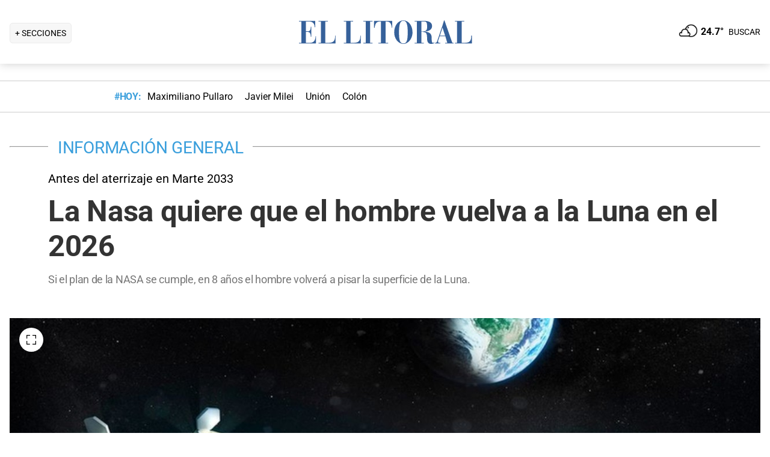

--- FILE ---
content_type: text/html; charset=utf-8
request_url: https://www.ellitoral.com/informacion-general/nasa-quiere-hombre-vuelva-luna-2026_0_b7VY65YMOJ.html
body_size: 33116
content:
<!DOCTYPE html><html lang="es"><head><meta charSet="utf-8" data-next-head=""/><meta name="viewport" content="width=device-width" data-next-head=""/><title data-next-head="">La Nasa quiere que el hombre vuelva a la Luna en el 2026</title><meta property="keywords" content="nasa,quiere,hombre,vuelva,luna,2026" data-next-head=""/><meta property="news_keywords" content="nasa,quiere,hombre,vuelva,luna,2026" data-next-head=""/><meta property="og:url" content="https://www.ellitoral.com/informacion-general/nasa-quiere-hombre-vuelva-luna-2026_0_b7VY65YMOJ.html" data-next-head=""/><meta property="og:type" content="article" data-next-head=""/><meta property="og:title" content="La Nasa quiere que el hombre vuelva a la Luna en el 2026" data-next-head=""/><meta property="og:description" content="Si el plan de la NASA se cumple, en 8 años el hombre volverá a pisar la superficie de la Luna.  " data-next-head=""/><meta property="og:image" content="https://www.ellitoral.com/images/2022/03/08/slyVhnIWj_1300x655__1.jpg" data-next-head=""/><meta http-equiv="refresh" content="3000" data-next-head=""/><meta name="author" content="Ellitoral.com" data-next-head=""/><meta name="title" content="La Nasa quiere que el hombre vuelva a la Luna en el 2026" data-next-head=""/><meta name="description" content="Si el plan de la NASA se cumple, en 8 años el hombre volverá a pisar la superficie de la Luna.  " data-next-head=""/><meta name="twitter:card" content="summary_large_image" data-next-head=""/><meta name="twitter:image" content="https://www.ellitoral.com/images/2022/03/08/slyVhnIWj_1300x655__1.jpg" data-next-head=""/><meta name="twitter:site" content="@ellitoral" data-next-head=""/><meta name="twitter:creator" content="@ellitoral" data-next-head=""/><meta property="twitter:title" content="La Nasa quiere que el hombre vuelva a la Luna en el 2026" data-next-head=""/><meta property="twitter:description" content="Si el plan de la NASA se cumple, en 8 años el hombre volverá a pisar la superficie de la Luna.  " data-next-head=""/><meta property="twitter:url" content="https://www.ellitoral.com/informacion-general/nasa-quiere-hombre-vuelva-luna-2026_0_b7VY65YMOJ.html" data-next-head=""/><link rel="amphtml" href="https://www.ellitoral.com/informacion-general/nasa-quiere-hombre-vuelva-luna-2026_0_b7VY65YMOJ.amp.html" data-next-head=""/><link rel="image_src" href="https://www.ellitoral.com/images/2022/03/08/slyVhnIWj_1300x655__1.jpg" data-next-head=""/><link rel="canonical" href="https://www.ellitoral.com/informacion-general/nasa-quiere-hombre-vuelva-luna-2026_0_b7VY65YMOJ.html" data-next-head=""/><link rel="preload" href="https://www.ellitoral.com/images/2022/03/08/slyVhnIWj_300x200__1.jpg" fetchpriority="high" as="image" type="image/webp" media="(max-width: 399px)" data-next-head=""/><link rel="preload" href="https://www.ellitoral.com/images/2022/03/08/slyVhnIWj_630x420__1.jpg" fetchpriority="high" as="image" type="image/webp" media="(min-width: 400px) and (max-width: 768px)" data-next-head=""/><link rel="preload" href="https://www.ellitoral.com/images/2022/03/08/slyVhnIWj_1300x655__1.jpg" fetchpriority="high" as="image" type="image/webp" media="(min-width: 769px)" data-next-head=""/><meta name="robots" content="max-image-preview:large" data-next-head=""/><meta name="article:section" content="informacion-general" data-next-head=""/><meta name="article:published_time" content="2018-09-02T15:50:00.000Z" data-next-head=""/><meta name="article:modified_time" content="2018-09-02T15:50:00.000Z" data-next-head=""/><meta name="article:location" content="region:arg" data-next-head=""/><meta name="article:opinion" content="false" data-next-head=""/><meta name="DC.date.issued" content="2018-09-02T15:50:00.000Z" data-next-head=""/><meta name="date" content="2018-09-02T15:50:00.000Z" data-next-head=""/><meta name="distribution" content="global" data-next-head=""/><meta name="article:tag" content="Ciencia" data-next-head=""/><link rel="preload" href="https://fonts.gstatic.com/s/roboto/v29/KFOmCnqEu92Fr1Mu4mxK.woff2" as="font" type="font/woff2" crossorigin="anonymous"/><link rel="preload" href="https://fonts.gstatic.com/s/roboto/v29/KFOlCnqEu92Fr1MmWUlfBBc4.woff2" as="font" type="font/woff2" crossorigin="anonymous"/><link rel="preload" href="https://fonts.gstatic.com/s/roboto/v29/KFOlCnqEu92Fr1MmEU9fBBc4.woff2" as="font" type="font/woff2" crossorigin="anonymous"/><link rel="preload" href="https://fonts.gstatic.com/s/roboto/v47/KFO7CnqEu92Fr1ME7kSn66aGLdTylUAMa3yUBA.woff2" as="font" type="font/woff2" crossorigin="anonymous"/><link rel="preload" href="https://fonts.gstatic.com/s/roboto/v47/KFO7CnqEu92Fr1ME7kSn66aGLdTylUAMa3yUBA.woff2" as="font" type="font/woff2" crossorigin="anonymous"/><style type="text/css">@font-face {font-family:Roboto;font-style:normal;font-weight:400;src:url(/cf-fonts/s/roboto/5.0.11/greek-ext/400/normal.woff2);unicode-range:U+1F00-1FFF;font-display:swap;}@font-face {font-family:Roboto;font-style:normal;font-weight:400;src:url(/cf-fonts/s/roboto/5.0.11/latin-ext/400/normal.woff2);unicode-range:U+0100-02AF,U+0304,U+0308,U+0329,U+1E00-1E9F,U+1EF2-1EFF,U+2020,U+20A0-20AB,U+20AD-20CF,U+2113,U+2C60-2C7F,U+A720-A7FF;font-display:swap;}@font-face {font-family:Roboto;font-style:normal;font-weight:400;src:url(/cf-fonts/s/roboto/5.0.11/greek/400/normal.woff2);unicode-range:U+0370-03FF;font-display:swap;}@font-face {font-family:Roboto;font-style:normal;font-weight:400;src:url(/cf-fonts/s/roboto/5.0.11/latin/400/normal.woff2);unicode-range:U+0000-00FF,U+0131,U+0152-0153,U+02BB-02BC,U+02C6,U+02DA,U+02DC,U+0304,U+0308,U+0329,U+2000-206F,U+2074,U+20AC,U+2122,U+2191,U+2193,U+2212,U+2215,U+FEFF,U+FFFD;font-display:swap;}@font-face {font-family:Roboto;font-style:normal;font-weight:400;src:url(/cf-fonts/s/roboto/5.0.11/cyrillic-ext/400/normal.woff2);unicode-range:U+0460-052F,U+1C80-1C88,U+20B4,U+2DE0-2DFF,U+A640-A69F,U+FE2E-FE2F;font-display:swap;}@font-face {font-family:Roboto;font-style:normal;font-weight:400;src:url(/cf-fonts/s/roboto/5.0.11/vietnamese/400/normal.woff2);unicode-range:U+0102-0103,U+0110-0111,U+0128-0129,U+0168-0169,U+01A0-01A1,U+01AF-01B0,U+0300-0301,U+0303-0304,U+0308-0309,U+0323,U+0329,U+1EA0-1EF9,U+20AB;font-display:swap;}@font-face {font-family:Roboto;font-style:normal;font-weight:400;src:url(/cf-fonts/s/roboto/5.0.11/cyrillic/400/normal.woff2);unicode-range:U+0301,U+0400-045F,U+0490-0491,U+04B0-04B1,U+2116;font-display:swap;}@font-face {font-family:Roboto;font-style:normal;font-weight:500;src:url(/cf-fonts/s/roboto/5.0.11/latin-ext/500/normal.woff2);unicode-range:U+0100-02AF,U+0304,U+0308,U+0329,U+1E00-1E9F,U+1EF2-1EFF,U+2020,U+20A0-20AB,U+20AD-20CF,U+2113,U+2C60-2C7F,U+A720-A7FF;font-display:swap;}@font-face {font-family:Roboto;font-style:normal;font-weight:500;src:url(/cf-fonts/s/roboto/5.0.11/greek/500/normal.woff2);unicode-range:U+0370-03FF;font-display:swap;}@font-face {font-family:Roboto;font-style:normal;font-weight:500;src:url(/cf-fonts/s/roboto/5.0.11/greek-ext/500/normal.woff2);unicode-range:U+1F00-1FFF;font-display:swap;}@font-face {font-family:Roboto;font-style:normal;font-weight:500;src:url(/cf-fonts/s/roboto/5.0.11/cyrillic-ext/500/normal.woff2);unicode-range:U+0460-052F,U+1C80-1C88,U+20B4,U+2DE0-2DFF,U+A640-A69F,U+FE2E-FE2F;font-display:swap;}@font-face {font-family:Roboto;font-style:normal;font-weight:500;src:url(/cf-fonts/s/roboto/5.0.11/cyrillic/500/normal.woff2);unicode-range:U+0301,U+0400-045F,U+0490-0491,U+04B0-04B1,U+2116;font-display:swap;}@font-face {font-family:Roboto;font-style:normal;font-weight:500;src:url(/cf-fonts/s/roboto/5.0.11/latin/500/normal.woff2);unicode-range:U+0000-00FF,U+0131,U+0152-0153,U+02BB-02BC,U+02C6,U+02DA,U+02DC,U+0304,U+0308,U+0329,U+2000-206F,U+2074,U+20AC,U+2122,U+2191,U+2193,U+2212,U+2215,U+FEFF,U+FFFD;font-display:swap;}@font-face {font-family:Roboto;font-style:normal;font-weight:500;src:url(/cf-fonts/s/roboto/5.0.11/vietnamese/500/normal.woff2);unicode-range:U+0102-0103,U+0110-0111,U+0128-0129,U+0168-0169,U+01A0-01A1,U+01AF-01B0,U+0300-0301,U+0303-0304,U+0308-0309,U+0323,U+0329,U+1EA0-1EF9,U+20AB;font-display:swap;}@font-face {font-family:Roboto;font-style:normal;font-weight:700;src:url(/cf-fonts/s/roboto/5.0.11/greek/700/normal.woff2);unicode-range:U+0370-03FF;font-display:swap;}@font-face {font-family:Roboto;font-style:normal;font-weight:700;src:url(/cf-fonts/s/roboto/5.0.11/greek-ext/700/normal.woff2);unicode-range:U+1F00-1FFF;font-display:swap;}@font-face {font-family:Roboto;font-style:normal;font-weight:700;src:url(/cf-fonts/s/roboto/5.0.11/latin/700/normal.woff2);unicode-range:U+0000-00FF,U+0131,U+0152-0153,U+02BB-02BC,U+02C6,U+02DA,U+02DC,U+0304,U+0308,U+0329,U+2000-206F,U+2074,U+20AC,U+2122,U+2191,U+2193,U+2212,U+2215,U+FEFF,U+FFFD;font-display:swap;}@font-face {font-family:Roboto;font-style:normal;font-weight:700;src:url(/cf-fonts/s/roboto/5.0.11/cyrillic/700/normal.woff2);unicode-range:U+0301,U+0400-045F,U+0490-0491,U+04B0-04B1,U+2116;font-display:swap;}@font-face {font-family:Roboto;font-style:normal;font-weight:700;src:url(/cf-fonts/s/roboto/5.0.11/vietnamese/700/normal.woff2);unicode-range:U+0102-0103,U+0110-0111,U+0128-0129,U+0168-0169,U+01A0-01A1,U+01AF-01B0,U+0300-0301,U+0303-0304,U+0308-0309,U+0323,U+0329,U+1EA0-1EF9,U+20AB;font-display:swap;}@font-face {font-family:Roboto;font-style:normal;font-weight:700;src:url(/cf-fonts/s/roboto/5.0.11/cyrillic-ext/700/normal.woff2);unicode-range:U+0460-052F,U+1C80-1C88,U+20B4,U+2DE0-2DFF,U+A640-A69F,U+FE2E-FE2F;font-display:swap;}@font-face {font-family:Roboto;font-style:normal;font-weight:700;src:url(/cf-fonts/s/roboto/5.0.11/latin-ext/700/normal.woff2);unicode-range:U+0100-02AF,U+0304,U+0308,U+0329,U+1E00-1E9F,U+1EF2-1EFF,U+2020,U+20A0-20AB,U+20AD-20CF,U+2113,U+2C60-2C7F,U+A720-A7FF;font-display:swap;}@font-face {font-family:Roboto;font-style:normal;font-weight:900;src:url(/cf-fonts/s/roboto/5.0.11/vietnamese/900/normal.woff2);unicode-range:U+0102-0103,U+0110-0111,U+0128-0129,U+0168-0169,U+01A0-01A1,U+01AF-01B0,U+0300-0301,U+0303-0304,U+0308-0309,U+0323,U+0329,U+1EA0-1EF9,U+20AB;font-display:swap;}@font-face {font-family:Roboto;font-style:normal;font-weight:900;src:url(/cf-fonts/s/roboto/5.0.11/cyrillic-ext/900/normal.woff2);unicode-range:U+0460-052F,U+1C80-1C88,U+20B4,U+2DE0-2DFF,U+A640-A69F,U+FE2E-FE2F;font-display:swap;}@font-face {font-family:Roboto;font-style:normal;font-weight:900;src:url(/cf-fonts/s/roboto/5.0.11/cyrillic/900/normal.woff2);unicode-range:U+0301,U+0400-045F,U+0490-0491,U+04B0-04B1,U+2116;font-display:swap;}@font-face {font-family:Roboto;font-style:normal;font-weight:900;src:url(/cf-fonts/s/roboto/5.0.11/greek-ext/900/normal.woff2);unicode-range:U+1F00-1FFF;font-display:swap;}@font-face {font-family:Roboto;font-style:normal;font-weight:900;src:url(/cf-fonts/s/roboto/5.0.11/latin/900/normal.woff2);unicode-range:U+0000-00FF,U+0131,U+0152-0153,U+02BB-02BC,U+02C6,U+02DA,U+02DC,U+0304,U+0308,U+0329,U+2000-206F,U+2074,U+20AC,U+2122,U+2191,U+2193,U+2212,U+2215,U+FEFF,U+FFFD;font-display:swap;}@font-face {font-family:Roboto;font-style:normal;font-weight:900;src:url(/cf-fonts/s/roboto/5.0.11/greek/900/normal.woff2);unicode-range:U+0370-03FF;font-display:swap;}@font-face {font-family:Roboto;font-style:normal;font-weight:900;src:url(/cf-fonts/s/roboto/5.0.11/latin-ext/900/normal.woff2);unicode-range:U+0100-02AF,U+0304,U+0308,U+0329,U+1E00-1E9F,U+1EF2-1EFF,U+2020,U+20A0-20AB,U+20AD-20CF,U+2113,U+2C60-2C7F,U+A720-A7FF;font-display:swap;}</style><link rel="preconnect" href="https://securepubads.g.doubleclick.net"/><link rel="preconnect" href="https://assets.hearstapps.com"/><link rel="preconnect" href="https://cdn.onesignal.com"/><link rel="preconnect" href="https://cdn.jsdelivr.net"/><link rel="preconnect" href="https://wwww.google.com.ar"/><link rel="preconnect" href="https://wwww.googletagmanager.com"/><link rel="dns-prefetch" href="https://securepubads.g.doubleclick.net"/><link rel="dns-prefetch" href="https://assets.hearstapps.com"/><link rel="dns-prefetch" href="https://cdn.onesignal.com"/><link rel="dns-prefetch" href="https://cdn.jsdelivr.net"/><link rel="dns-prefetch" href="https://wwww.google.com.ar"/><link rel="dns-prefetch" href="https://wwww.googletagmanager.com"/><meta name="Copyright" content="2022 - El Litoral"/><meta name="ROBOTS" content="all"/><meta property="fb:app_id" content="139920886050377"/><meta property="fb:pages" content="136275719722184"/><link rel="shortcut icon" href="/favicon.ico"/><link rel="icon" href="/img/icons/pwa_144.png" sizes="144x144"/><link rel="icon" href="/img/icons/pwa_192.png" sizes="192x192"/><link rel="icon" href="/img/icons/pwa_128.png" sizes="128x128"/><link rel="apple-touch-icon-precomposed" href="/img/icons/apple-touch-icon-144-precomposed.png" sizes="144x144"/><link rel="apple-touch-icon-precomposed" href="/img/icons/apple-touch-icon-114-precomposed.png" sizes="114x114"/><link rel="apple-touch-icon-precomposed" href="/img/icons/apple-touch-icon-72-precomposed.png" sizes="72x72"/><link rel="apple-touch-icon-precomposed" href="/img/icons/apple-touch-icon-57-precomposed.png" sizes="57x57"/><script async="" id="google-tag" type="986abe31e1f82fa87e85bb06-text/javascript">window.googletag = window.googletag || { cmd: [] }</script><script async="" type="986abe31e1f82fa87e85bb06-text/javascript">
              (function(w,d,s,l,i){
                w[l]=w[l]||[];
                w[l].push({'gtm.start': new Date().getTime(),event:'gtm.js'});
                var f=d.getElementsByTagName(s)[0], 
                    j=d.createElement(s),
                    dl=l!='dataLayer'?'&l='+l:'';
                          
                j.async=true;
                j.src='https://www.googletagmanager.com/gtm.js?id='+i+dl;
                f.parentNode.insertBefore(j,f);
              })(window,document,'script','dataLayer','GTM-7BXZ');
            </script><link rel="preload" href="/_next/static/css/9846edf1c837275d.css" as="style"/><link rel="stylesheet" href="/_next/static/css/9846edf1c837275d.css" data-n-g=""/><link rel="preload" href="/_next/static/css/2f3df858c1d2c99b.css" as="style"/><link rel="stylesheet" href="/_next/static/css/2f3df858c1d2c99b.css" data-n-p=""/><link rel="preload" href="/_next/static/css/9bb7cb90cd459347.css" as="style"/><link rel="stylesheet" href="/_next/static/css/9bb7cb90cd459347.css"/><link rel="preload" href="/_next/static/css/200f53eca7722775.css" as="style"/><link rel="stylesheet" href="/_next/static/css/200f53eca7722775.css"/><noscript data-n-css=""></noscript><script defer="" nomodule="" src="/_next/static/chunks/polyfills-42372ed130431b0a.js" type="986abe31e1f82fa87e85bb06-text/javascript"></script><script defer="" src="/_next/static/chunks/1672.27ea5fcfdd7a94f9.js" type="986abe31e1f82fa87e85bb06-text/javascript"></script><script defer="" src="/_next/static/chunks/2108.c157e15c8e970337.js" type="986abe31e1f82fa87e85bb06-text/javascript"></script><script defer="" src="/_next/static/chunks/7938.2afddf8ac501424e.js" type="986abe31e1f82fa87e85bb06-text/javascript"></script><script defer="" src="/_next/static/chunks/395.bd832fbf6f8cff0b.js" type="986abe31e1f82fa87e85bb06-text/javascript"></script><script src="/_next/static/chunks/webpack-2ee6d5af1f80acd9.js" defer="" type="986abe31e1f82fa87e85bb06-text/javascript"></script><script src="/_next/static/chunks/framework-f85f8da102d2e9df.js" defer="" type="986abe31e1f82fa87e85bb06-text/javascript"></script><script src="/_next/static/chunks/main-79b4dab295cb6084.js" defer="" type="986abe31e1f82fa87e85bb06-text/javascript"></script><script src="/_next/static/chunks/pages/_app-81ea5ed024782bbc.js" defer="" type="986abe31e1f82fa87e85bb06-text/javascript"></script><script src="/_next/static/chunks/pages/%5B...match%5D-bc614534858b8de4.js" defer="" type="986abe31e1f82fa87e85bb06-text/javascript"></script><script src="/_next/static/ellitoral-pgwrlr/_buildManifest.js" defer="" type="986abe31e1f82fa87e85bb06-text/javascript"></script><script src="/_next/static/ellitoral-pgwrlr/_ssgManifest.js" defer="" type="986abe31e1f82fa87e85bb06-text/javascript"></script></head><body><noscript><iframe src="https://www.googletagmanager.com/ns.html?id=GTM-7BXZ" height="0" width="0" style="display:none;visibility:hidden"></iframe></noscript><div id="__next"><script type="application/ld+json">[{"@context":"http://schema.org","@type":"NewsArticle","mainEntityOfPage":{"@type":"WebPage","@id":"https://www.ellitoral.com/informacion-general/nasa-quiere-hombre-vuelva-luna-2026_0_b7VY65YMOJ.html"},"headline":"La Nasa quiere que el hombre vuelva a la Luna en el 2026","alternativeHeadline":"Antes del aterrizaje en Marte 2033","url":"https://www.ellitoral.com/informacion-general/nasa-quiere-hombre-vuelva-luna-2026_0_b7VY65YMOJ.html","image":[{"@context":"http://schema.org","@type":"ImageObject","url":"https://www.ellitoral.com/images/2022/03/08/slyVhnIWj_1300x655__1.jpg","height":1500,"width":2000}],"dateCreated":"2018-09-02T15:50:00.000Z","datePublished":"2018-09-02T15:50:00.000Z","dateModified":"2018-09-02T15:50:00.000Z","description":"Si el plan de la NASA se cumple, en 8 años el hombre volverá a pisar la superficie de la Luna.  ","articleSection":["Información General"],"author":[{"type":"Organization","name":"Redacción El Litoral","url":"https://www.ellitoral.com"}],"keywords":["Ciencia"],"publisher":{"@type":"Organization","name":"Diario El Litoral","url":"https://www.ellitoral.com","logo":{"@type":"ImageObject","url":"https://www.ellitoral.com/img/header_logoellitoral.svg","width":439,"height":60},"sameAs":["https://www.facebook.com/ellitoralcom","https://instagram.com/ellitoral","https://twitter.com/ellitoral","https://www.youtube.com/c/EllitoralArgentina"]}},{"@context":"https://schema.org","@type":"BreadcrumbList","itemListElement":[{"@type":"ListItem","position":1,"name":"INFORMACIÓN GENERAL","item":"https://www.ellitoral.com/seccion/informacion-general"}]}]</script><div class="styles_header-container__6tzvq styles_visible__V7Kg6"><picture style="width:100%"><img src="https://www.ellitoral.com/images/2022/03/08/slyVhnIWj_1300x655__1.jpg" width="25" height="25" class="pie_foto_uminterior" loading="lazy"/></picture><nav class="styles_header__KFwSH"><div class="styles_nav-bar-row__k3Hez styles_margin-header__w9JGf"><div class="styles_nav-bar-menu-container__Xx4Di"><div class="styles_nav-button__jM_oU"><div class="styles_menu-desktop__vW3fM">+ SECCIONES</div><picture style="width:100%"><img src="/img/navbarMenu.png" alt="menú" width="25" height="25" class="styles_menu-mobile__A1oUm" loading="lazy"/></picture></div></div><a href="/" class="styles_header-logo__ra1o_"><div class="styles_logo__Z9_Qh"><svg version="1.1" id="Capa_1" xmlns="http://www.w3.org/2000/svg" xmlns:xlink="http://www.w3.org/1999/xlink" width="308px" height="42px" viewBox="0 0 308 42" xml:space="preserve" fill="#36619A"><g><path fill-rule="evenodd" clip-rule="evenodd" d="M0,39.193h3.975V3.768H0V2.681h27.112v10.484h-1.083v-0.723           c0-4.7-3.255-8.674-8.679-8.674h-5.781v16.266h3.253c3.252,0,4.7-2.168,4.7-7.23v-0.362h1.083v16.632h-1.083v-1.086           c0-3.615-1.447-6.868-4.7-6.868h-3.253v18.074h6.868c7.953,0,9.036-7.229,9.036-10.12v-0.726h0.727v11.928H0V39.193z"></path><path fill-rule="evenodd" clip-rule="evenodd" d="M32.534,39.193h3.977V3.768h-3.977V2.681h15.547v1.087h-4.34           v35.426h5.783c8.316,0,10.484-4.339,10.484-10.846v-1.085h0.725v13.013h-28.2V39.193z"></path><path fill-rule="evenodd" clip-rule="evenodd" d="M74.472,39.191h3.975V3.768h-3.975V2.681h15.544v1.087h-4.337           v35.424h5.781c8.319,0,10.484-4.337,10.484-10.844v-1.085h0.725v13.013H74.472V39.191z"></path><polygon fill-rule="evenodd" clip-rule="evenodd" points="107.006,39.191 110.981,39.191 110.981,3.768            107.006,3.768 107.006,2.681 122.189,2.681 122.189,3.768 118.213,3.768 118.213,39.191 122.189,39.191 122.189,40.275            107.006,40.275  "></polygon><path fill-rule="evenodd" clip-rule="evenodd" d="M131.948,39.191h4.341V3.768h-1.808           c-6.508,0-7.954,4.696-8.677,10.482h-1.084V2.681h30.366V14.25h-0.722c-0.724-5.786-2.17-10.482-8.678-10.482h-1.809v35.424h4.339           v1.084h-16.269V39.191z"></path><path fill-rule="evenodd" clip-rule="evenodd" d="M173.525,1.959c9.035,0,15.182,9.037,15.182,19.521           C189.068,31.602,181.836,41,173.525,41v-0.725c5.781,0,7.227-5.421,7.227-18.795c0-16.994-3.615-18.8-7.227-18.8V1.959z           M173.525,41c-8.678,0-15.549-9.398-15.188-19.52c0-10.484,6.145-19.521,15.188-19.521v0.722c-3.617,0-7.232,1.806-7.232,18.8           c0,13.374,1.447,18.795,7.232,18.795V41z"></path><path fill-rule="evenodd" clip-rule="evenodd" d="M208.229,2.681c5.422,0,13.016,1.45,13.016,8.678           c0,6.507-6.512,8.675-11.572,9.036v0.362c7.232,0.362,10.846,3.616,10.846,9.398c0,8.316,0.727,9.036,2.535,9.036           c0.721,0,1.441-0.359,1.803-0.72l0.363,0.72c-1.811,1.447-3.975,1.809-5.781,1.809c-5.063,0-6.51-3.975-6.51-9.76           c0-7.23-1.449-9.4-4.699-9.76v-1.447c3.975-0.724,5.059-3.253,4.699-9.038c0-6.145-1.449-7.229-4.699-7.229V2.681z M192.322,39.191           h3.617V3.768h-3.617V2.681h14.824c0.357,0,0.723,0,1.082,0v1.087c-0.359,0-0.725,0-1.082,0h-3.619v16.627h2.891           c0.729-0.361,1.451-0.361,1.811-0.361v1.447c-0.725-0.361-1.443-0.361-2.168-0.361h-2.533v18.072h3.977v1.084h-15.182V39.191z"></path><path fill-rule="evenodd" clip-rule="evenodd" d="M238.594,10.272l2.529-8.313h0.727l13.016,37.232h2.166v1.084           h-14.1v-1.084h3.615l-3.25-10.844h-4.703v-1.085h4.338l-4.338-13.376l0,0V10.272z M226.305,39.191h0.361           c1.807,0,2.891-1.444,3.254-3.251l8.674-25.668v3.614l-4.338,13.376h4.338v1.085h-4.701l-2.529,7.23c0,0.723,0,1.085,0,1.81           c0,1.804,1.086,1.804,2.17,1.804h1.447v1.084h-8.676V39.191z"></path><path fill-rule="evenodd" clip-rule="evenodd" d="M259.201,39.191h3.613V3.768h-3.613V2.681h15.547v1.087h-4.34           v35.424h5.424c8.676,0,10.48-4.337,10.48-10.844v-1.085h1.088v13.013h-28.199V39.191z"></path></g></svg></div></a><div class="styles_nav-bar__FjITt"><a href="/busqueda#gsc.tab=0" class="styles_header-link__zr4bX"><span>BUSCAR</span></a></div></div></nav></div><div class="styles_nav-bar-tdh__tr5Gv"><div class="styles_margin-header__w9JGf"><div class="styles_content-parent__1vurQ"><h2 class="styles_tag-title__bhs1e">#HOY: </h2><div class="styles_horizontal-scroll-wrapper__6kr6G"><div class="styles_content-li__oBYvr"><a href="/tags/maximiliano-pullaro"><span>Maximiliano Pullaro</span></a></div><div class="styles_content-li__oBYvr"><a href="/tags/javier-milei"><span>Javier Milei</span></a></div><div class="styles_content-li__oBYvr"><a href="/um/tatengue"><span>Unión</span></a></div><div class="styles_content-li__oBYvr"><a href="/um/sabalera"><span>Colón</span></a></div></div></div></div></div><div class="styles_parent__gZ_0G"><div class="styles_main-container__qPblo"><div class="article"><hr class="styles_article-container-hr__2g4Cm"/><div class="styles_article-container-title__JmAyy"><div class="styles_section-container-title__xC1_B"><ul class="styles_article-section-title__w4yrC" itemscope="" itemType="https://schema.org/BreadcrumbList"><li itemProp="itemListElement" itemscope="" itemType="https://schema.org/ListItem"><a itemProp="item" href="/seccion/informacion-general"><span itemProp="name">INFORMACIÓN GENERAL</span></a><meta itemProp="position" content="1"/></li></ul><div class="orig-container"><div class="styles_volanta-text__fAlJB"> <!-- -->Antes del aterrizaje en Marte 2033</div><h1 class="headline-text">La Nasa quiere que el hombre vuelva a la Luna en el 2026<!-- --> </h1><h2 class="styles_note-hook__x8hTP"><p>Si el plan de la NASA se cumple, en 8 años el hombre volverá a pisar la superficie de la Luna.  </p></h2></div></div><div class="styles_container-article-image__t9coI"><div class="styles_article-image-epi__zXBdm"><picture><source media="(min-width: 770px)" srcSet="https://www.ellitoral.com/images/2022/03/08/slyVhnIWj_1300x655__1.jpg"/><source media="(min-width: 400px)" srcSet="https://www.ellitoral.com/images/2022/03/08/slyVhnIWj_630x420__1.jpg"/><img src="https://www.ellitoral.com/images/2022/03/08/slyVhnIWj_300x200__1.jpg" alt="Daniel Marín - Naukas Base lunar, imagen ilustrativa." width="1300" height="655" class="styles_cover-image__wLNjW" loading="lazy"/></picture><span class="styles_epigraphe__bSqPY">Daniel Marín - Naukas Base lunar, imagen ilustrativa.</span></div><span class="styles_img-expand__0kMUv"><button class="styles_open-img__cY8Mw" aria-label="Open Image"><svg xml:space="preserve" style="enable-background:new 0 0 122.88 122.87" viewBox="0 0 122.88 122.87"><path d="M122.88 77.63v41.12a4.12 4.12 0 0 1-4.12 4.12H77.33v-9.62h35.95V77.63h9.6zM77.39 9.53V0h41.37a4.12 4.12 0 0 1 4.12 4.12V45.3h-9.63V9.53H77.39zM9.63 45.24H0V4.12C0 1.85 1.85 0 4.12 0h41v9.64H9.63v35.6zm35.44 68.03v9.6H4.12c-2.28 0-4.12-1.85-4.12-4.13V77.57h9.63v35.71h35.44v-.01z"></path></svg></button></span></div><hr/><div class="styles_grid-container__5yxo2"><div class="styles_detail-left__nkz8f"><div id="cuerpo-de-nota" class="styles_dynamic-content__mtXo5"><div class="styles_dates-container__96DyH styles_paragraph-detail__ihDsk"></div><div class="styles_paragraph-detail__ihDsk"><div class="styles_container-social-icons-top__hptal"><a href="https://www.facebook.com/sharer.php?u=https://www.ellitoral.com/informacion-general/nasa-quiere-hombre-vuelva-luna-2026_0_b7VY65YMOJ.html" target="_blank" rel="noreferrer noopener"><div class="styles_icon__38Goh"><svg class="styles_internal-icon__QBzOv styles_facebook-internal-icon__CBZTK " aria-hidden="true" focusable="false" data-prefix="fab" data-icon="facebook-f" role="img" xmlns="http://www.w3.org/2000/svg" width="20" height="32" viewBox="0 0 320 512" alt="Facebook"><path fill="currentColor" d="M279.14 288l14.22-92.66h-88.91v-60.13c0-25.35 12.42-50.06 52.24-50.06h40.42V6.26S260.43 0 225.36 0c-73.22 0-121.08 44.38-121.08 124.72v70.62H22.89V288h81.39v224h100.17V288z"></path></svg></div></a><a href="https://twitter.com/share?url=https://www.ellitoral.com/informacion-general/nasa-quiere-hombre-vuelva-luna-2026_0_b7VY65YMOJ.html" target="_blank" rel="noreferrer noopener"><div class="styles_icon__38Goh"><svg class="styles_internal-icon__QBzOv styles_twitter-internal-icon__Wb5nk" version="1.1" id="svg5" xmlns="http://www.w3.org/2000/svg" x="0px" y="0px" width="20" height="15" viewBox="0 0 1668.56 1221.19"><g id="layer1" transform="translate(52.390088,-25.058597)"><path id="path1009" d="M283.94,167.31l386.39,516.64L281.5,1104h87.51l340.42-367.76L984.48,1104h297.8L874.15,558.3l361.92-390.99 h-87.51l-313.51,338.7l-253.31-338.7H283.94z M412.63,231.77h136.81l604.13,807.76h-136.81L412.63,231.77z" fill="#ffffff"></path></g></svg></div></a><a href="https://api.whatsapp.com/send?text=Accede%20a%20esta%20noticia%20de%20El%20Litoral:%20https://www.ellitoral.com/informacion-general/nasa-quiere-hombre-vuelva-luna-2026_0_b7VY65YMOJ.html%3Futm_medium%3Dwhatsapp%20-%20Envianos%20tu%20noticia%20a:%20%2B5493426305344" target="_blank" rel="noreferrer noopener"><div class="styles_icon__38Goh"><svg class="styles_internal-icon__QBzOv " aria-hidden="true" focusable="false" data-prefix="fab" data-icon="whatsapp" role="img" xmlns="http://www.w3.org/2000/svg" width="20" height="23" viewBox="0 0 448 512"><path fill="currentColor" d="M380.9 97.1C339 55.1 283.2 32 223.9 32c-122.4 0-222 99.6-222 222 0 39.1 10.2 77.3 29.6 111L0 480l117.7-30.9c32.4 17.7 68.9 27 106.1 27h.1c122.3 0 224.1-99.6 224.1-222 0-59.3-25.2-115-67.1-157zm-157 341.6c-33.2 0-65.7-8.9-94-25.7l-6.7-4-69.8 18.3L72 359.2l-4.4-7c-18.5-29.4-28.2-63.3-28.2-98.2 0-101.7 82.8-184.5 184.6-184.5 49.3 0 95.6 19.2 130.4 54.1 34.8 34.9 56.2 81.2 56.1 130.5 0 101.8-84.9 184.6-186.6 184.6zm101.2-138.2c-5.5-2.8-32.8-16.2-37.9-18-5.1-1.9-8.8-2.8-12.5 2.8-3.7 5.6-14.3 18-17.6 21.8-3.2 3.7-6.5 4.2-12 1.4-32.6-16.3-54-29.1-75.5-66-5.7-9.8 5.7-9.1 16.3-30.3 1.8-3.7.9-6.9-.5-9.7-1.4-2.8-12.5-30.1-17.1-41.2-4.5-10.8-9.1-9.3-12.5-9.5-3.2-.2-6.9-.2-10.6-.2-3.7 0-9.7 1.4-14.8 6.9-5.1 5.6-19.4 19-19.4 46.3 0 27.3 19.9 53.7 22.6 57.4 2.8 3.7 39.1 59.7 94.8 83.8 35.2 15.2 49 16.5 66.6 13.9 10.7-1.6 32.8-13.4 37.4-26.4 4.6-13 4.6-24.1 3.2-26.4-1.3-2.5-5-3.9-10.5-6.6z"></path></svg></div></a><a href="https://profile.google.com/cp/CgovbS8wOXY4aDVs?pf=6" target="_blank" rel="noreferrer noopener"><div class="styles_google-icon__0HHJo">Seguinos en <svg width="20px" height="20px" viewBox="-3 0 262 262" xmlns="http://www.w3.org/2000/svg" preserveAspectRatio="xMidYMid"><path d="M255.878 133.451c0-10.734-.871-18.567-2.756-26.69H130.55v48.448h71.947c-1.45 12.04-9.283 30.172-26.69 42.356l-.244 1.622 38.755 30.023 2.685.268c24.659-22.774 38.875-56.282 38.875-96.027" fill="#4285F4"></path><path d="M130.55 261.1c35.248 0 64.839-11.605 86.453-31.622l-41.196-31.913c-11.024 7.688-25.82 13.055-45.257 13.055-34.523 0-63.824-22.773-74.269-54.25l-1.531.13-40.298 31.187-.527 1.465C35.393 231.798 79.49 261.1 130.55 261.1" fill="#34A853"></path><path d="M56.281 156.37c-2.756-8.123-4.351-16.827-4.351-25.82 0-8.994 1.595-17.697 4.206-25.82l-.073-1.73L15.26 71.312l-1.335.635C5.077 89.644 0 109.517 0 130.55s5.077 40.905 13.925 58.602l42.356-32.782" fill="#FBBC05"></path><path d="M130.55 50.479c24.514 0 41.05 10.589 50.479 19.438l36.844-35.974C195.245 12.91 165.798 0 130.55 0 79.49 0 35.393 29.301 13.925 71.947l42.211 32.783c10.59-31.477 39.891-54.251 74.414-54.251" fill="#EB4335"></path></svg></div></a></div></div><div class="custom-text text-content styles_paragraph-detail__ihDsk styles_lila-links__X7FER styles_note-styles__5TKFd"><p><strong>El Litoral</strong></p></div><div class="custom-text text-content styles_paragraph-detail__ihDsk styles_lila-links__X7FER styles_note-styles__5TKFd"><p>La Nasa puso fecha esta semana a la anunciada vuelta a la Luna del hombre, a poco menos de un año de que se cumpla el 40 aniversario de la llegada de astronautas al satélite de la Tierra.</p></div><div class="custom-text text-content styles_paragraph-detail__ihDsk styles_lila-links__X7FER styles_note-styles__5TKFd"><p><span class="resaltado"><strong>La agencia espacial estadounidense informó que los humanos volverán a alunizar en la superficie del satélite natural alrededor de 2026, en tan sólo ocho años. </strong></span></p></div><div class="custom-text text-content styles_paragraph-detail__ihDsk styles_lila-links__X7FER styles_note-styles__5TKFd"><p>Las fechas coinciden con lo también anunciado por el vicepresidente estadounidense <strong>Mike Pence</strong> la semana pasada en una conferencia de la Nasa, donde el político anunció que <strong>astronautas estadounidenses colonizarían la estación lunar en 2024</strong>, justo antes de que concluya el potencial segundo mandato del presidente Trump.</p></div><div class="custom-text text-content styles_paragraph-detail__ihDsk styles_lila-links__X7FER styles_note-styles__5TKFd"><p>Sin embargo, está previsto que a<strong>ntes de volver a pisar la Luna, una misión aterrice en la estación lunar, llamada <span class="resaltado">Gateway</span></strong>. La construcción de <strong>Gateway </strong>en la órbita lunar estaba prevista desde antes de que Trump llegara al poder y trasladara a la Nasa su intención de volver a la Luna. <span class="resaltado"><strong>La estación servirá como puesto fronterizo para astronautas y se utilizaría tanto como para que estos puedan hacer investigación espacial alrededor de la Luna como para que puedan usar el módulo para viajar hacia la Luna o incluso otros lugares del espacio exterior. </strong></span></p></div><a class="styles_nr-container__I5hdQ styles_paragraph-detail__IZKtN" href="https://www.ellitoral.com/internacionales/17-anos-joven-primera-persona-pisar-marte_0_AnPgHw405k.html"><picture style="width:100%"><img src="https://www.ellitoral.com/images/2022/03/08/8HNBAbg1Z_248x166__1.jpg" class="styles_image__YCaaA" loading="lazy"/></picture><span class="styles_h4__H6Ie6">Tenés que leer</span><span class="styles_h3__neqIO">Con 17 años, esta joven sería la primera persona en pisar Marte</span></a><div class="custom-text text-content styles_paragraph-detail__ihDsk styles_lila-links__X7FER styles_note-styles__5TKFd"><p>La agencia espacial y el gobierno de los Estados Unidos ya llevan muchos años siendo clientes de empresas privadas para poder seguir realizando sus operaciones en el espacio.</p></div><div class="custom-text text-content styles_paragraph-detail__ihDsk styles_lila-links__X7FER styles_note-styles__5TKFd"><p><strong>"El envío de astronautas y cargas a la Estación Espacial Internacional se ha hecho así (sobre todo desde que en 2011 dejaron de usarse los transbordadores espaciales). Esto ha beneficiado al sector privado, ha hecho crecer la economía, ha fomentado las innovaciones y también ha beneficiado a la Nasa y a los constribuyentes. Los servicios en el espacio son mejores y más baratos",</strong> explicó el periodista de ABC, <strong>Philip  Larson.</strong></p></div><div class="custom-text text-content styles_paragraph-detail__ihDsk styles_lila-links__X7FER styles_note-styles__5TKFd"><p><strong>La Luna, fuente de combustible y minerales</strong></p></div><div class="custom-text text-content styles_paragraph-detail__ihDsk styles_lila-links__X7FER styles_note-styles__5TKFd"><p>Después de mandar robots a la Luna,<strong> Bernard Foing</strong>, científico de la <strong>Agencia Espacial Europea (ESA)</strong> y <strong>Director del Grupo Internacional de Exploración Lunar (ILEWG)</strong>, dijo que <strong>"el paso siguiente será aprovechar las experiencias con estos robots y pasar a explotar los recursos naturales en la Luna. Por ejemplo, se podría extraer el hielo de agua y explotar los minerales".</strong></p></div><div class="custom-text text-content styles_paragraph-detail__ihDsk styles_lila-links__X7FER styles_note-styles__5TKFd"><p>Siempre que los primeros sondeos no digan lo contrario,<strong> "en la Luna es posible fundar una economía del agua y extraer hidrógeno y oxígeno para fabricar combustible para cohetes". </strong></p></div><div class="custom-text text-content styles_paragraph-detail__ihDsk styles_lila-links__X7FER styles_note-styles__5TKFd"><p>Lo próximo, explicó, sería construir plantas piloto de extracción y refinamiento.</p></div><div class="custom-text text-content styles_paragraph-detail__ihDsk styles_lila-links__X7FER styles_note-styles__5TKFd"><p><em>Con información de ABC.</em></p></div><div id="fin_cuerpo" class="styles_fin-de-nota__IvMXM"></div></div><div class="styles_social-mobile__taJ7c"><div class="styles_container-social-icons-top__hptal"><a href="https://www.facebook.com/sharer.php?u=https://www.ellitoral.com/informacion-general/nasa-quiere-hombre-vuelva-luna-2026_0_b7VY65YMOJ.html" target="_blank" rel="noreferrer noopener"><div class="styles_icon__38Goh"><svg class="styles_internal-icon__QBzOv styles_facebook-internal-icon__CBZTK " aria-hidden="true" focusable="false" data-prefix="fab" data-icon="facebook-f" role="img" xmlns="http://www.w3.org/2000/svg" width="20" height="32" viewBox="0 0 320 512" alt="Facebook"><path fill="currentColor" d="M279.14 288l14.22-92.66h-88.91v-60.13c0-25.35 12.42-50.06 52.24-50.06h40.42V6.26S260.43 0 225.36 0c-73.22 0-121.08 44.38-121.08 124.72v70.62H22.89V288h81.39v224h100.17V288z"></path></svg></div></a><a href="https://twitter.com/share?url=https://www.ellitoral.com/informacion-general/nasa-quiere-hombre-vuelva-luna-2026_0_b7VY65YMOJ.html" target="_blank" rel="noreferrer noopener"><div class="styles_icon__38Goh"><svg class="styles_internal-icon__QBzOv styles_twitter-internal-icon__Wb5nk" version="1.1" id="svg5" xmlns="http://www.w3.org/2000/svg" x="0px" y="0px" width="20" height="15" viewBox="0 0 1668.56 1221.19"><g id="layer1" transform="translate(52.390088,-25.058597)"><path id="path1009" d="M283.94,167.31l386.39,516.64L281.5,1104h87.51l340.42-367.76L984.48,1104h297.8L874.15,558.3l361.92-390.99 h-87.51l-313.51,338.7l-253.31-338.7H283.94z M412.63,231.77h136.81l604.13,807.76h-136.81L412.63,231.77z" fill="#ffffff"></path></g></svg></div></a><a href="https://api.whatsapp.com/send?text=Accede%20a%20esta%20noticia%20de%20El%20Litoral:%20https://www.ellitoral.com/informacion-general/nasa-quiere-hombre-vuelva-luna-2026_0_b7VY65YMOJ.html%3Futm_medium%3Dwhatsapp%20-%20Envianos%20tu%20noticia%20a:%20%2B5493426305344" target="_blank" rel="noreferrer noopener"><div class="styles_icon__38Goh"><svg class="styles_internal-icon__QBzOv " aria-hidden="true" focusable="false" data-prefix="fab" data-icon="whatsapp" role="img" xmlns="http://www.w3.org/2000/svg" width="20" height="23" viewBox="0 0 448 512"><path fill="currentColor" d="M380.9 97.1C339 55.1 283.2 32 223.9 32c-122.4 0-222 99.6-222 222 0 39.1 10.2 77.3 29.6 111L0 480l117.7-30.9c32.4 17.7 68.9 27 106.1 27h.1c122.3 0 224.1-99.6 224.1-222 0-59.3-25.2-115-67.1-157zm-157 341.6c-33.2 0-65.7-8.9-94-25.7l-6.7-4-69.8 18.3L72 359.2l-4.4-7c-18.5-29.4-28.2-63.3-28.2-98.2 0-101.7 82.8-184.5 184.6-184.5 49.3 0 95.6 19.2 130.4 54.1 34.8 34.9 56.2 81.2 56.1 130.5 0 101.8-84.9 184.6-186.6 184.6zm101.2-138.2c-5.5-2.8-32.8-16.2-37.9-18-5.1-1.9-8.8-2.8-12.5 2.8-3.7 5.6-14.3 18-17.6 21.8-3.2 3.7-6.5 4.2-12 1.4-32.6-16.3-54-29.1-75.5-66-5.7-9.8 5.7-9.1 16.3-30.3 1.8-3.7.9-6.9-.5-9.7-1.4-2.8-12.5-30.1-17.1-41.2-4.5-10.8-9.1-9.3-12.5-9.5-3.2-.2-6.9-.2-10.6-.2-3.7 0-9.7 1.4-14.8 6.9-5.1 5.6-19.4 19-19.4 46.3 0 27.3 19.9 53.7 22.6 57.4 2.8 3.7 39.1 59.7 94.8 83.8 35.2 15.2 49 16.5 66.6 13.9 10.7-1.6 32.8-13.4 37.4-26.4 4.6-13 4.6-24.1 3.2-26.4-1.3-2.5-5-3.9-10.5-6.6z"></path></svg></div></a><a href="https://profile.google.com/cp/CgovbS8wOXY4aDVs?pf=6" target="_blank" rel="noreferrer noopener"><div class="styles_google-icon__0HHJo">Seguinos en <svg width="20px" height="20px" viewBox="-3 0 262 262" xmlns="http://www.w3.org/2000/svg" preserveAspectRatio="xMidYMid"><path d="M255.878 133.451c0-10.734-.871-18.567-2.756-26.69H130.55v48.448h71.947c-1.45 12.04-9.283 30.172-26.69 42.356l-.244 1.622 38.755 30.023 2.685.268c24.659-22.774 38.875-56.282 38.875-96.027" fill="#4285F4"></path><path d="M130.55 261.1c35.248 0 64.839-11.605 86.453-31.622l-41.196-31.913c-11.024 7.688-25.82 13.055-45.257 13.055-34.523 0-63.824-22.773-74.269-54.25l-1.531.13-40.298 31.187-.527 1.465C35.393 231.798 79.49 261.1 130.55 261.1" fill="#34A853"></path><path d="M56.281 156.37c-2.756-8.123-4.351-16.827-4.351-25.82 0-8.994 1.595-17.697 4.206-25.82l-.073-1.73L15.26 71.312l-1.335.635C5.077 89.644 0 109.517 0 130.55s5.077 40.905 13.925 58.602l42.356-32.782" fill="#FBBC05"></path><path d="M130.55 50.479c24.514 0 41.05 10.589 50.479 19.438l36.844-35.974C195.245 12.91 165.798 0 130.55 0 79.49 0 35.393 29.301 13.925 71.947l42.211 32.783c10.59-31.477 39.891-54.251 74.414-54.251" fill="#EB4335"></path></svg></div></a></div></div><div class="styles_temas-container__ugWqq"><div class="styles_temas-title__X74MQ">#TEMAS:</div><div class="styles_temas-tags__n34Kt"><div class="styles_temas-text__Cr8cG"><a href="/tags/ciencia">Ciencia</a></div></div></div><div class="styles_related-news-container__0UjCl"><h2 class="styles_related-news-title__Q4sHR">Además tenés que leer:</h2><ul class="styles_related-news-content-list__ambx9"><li class="styles_related-news-content__PHt10"><a href="/informacion-general/planeta-rojo-rojo-afecta-marte-tormenta-polvo-inicio-mayo_0_k47rAlw2xP.html"><picture style="width:100%"><img src="https://www.ellitoral.com/images/2022/03/08/JVWzoUyzo_300x200__1.jpg" alt="ELLITORAL_219928 |  NASA" width="300" height="200" class="styles_img__W7dyW" loading="lazy"/></picture><div class="styles_related-news-content-title__psAwC"><span class="styles_blue-txt__0MmQV">Partículas de tierra se elevan desde el suelo</span> <!-- -->El planeta rojo no tan rojo: ¿cómo afecta a Marte la tormenta de polvo que inició en mayo?</div></a></li><li class="styles_related-news-content__PHt10"><a href="/internacionales/nasa-hallo-material-organico-antiguos-sedimentos-marte_0_ddGL4joaZx.html"><picture style="width:100%"><img src="https://www.ellitoral.com/images/2022/03/12/ITfRbuULc_300x200__1.jpg" alt="ELLITORAL_213509 |  DPA" width="300" height="200" class="styles_img__W7dyW" loading="lazy"/></picture><div class="styles_related-news-content-title__psAwC"><span class="styles_blue-txt__0MmQV">¿Hubo vida?</span> <!-- -->La NASA halló material orgánico en antiguos sedimentos en Marte </div></a></li><li class="styles_related-news-content__PHt10"><a href="/internet-y-tecnologia/mira-superficie-marte-primera-persona_0_WcOLRaEmMc.html"><picture style="width:100%"><img src="https://www.ellitoral.com/images/2022/03/07/LBzrXRuXT_300x200__1.jpg" alt="ELLITORAL_144895 |  Captura de pantalla" width="300" height="200" class="styles_img__W7dyW" loading="lazy"/></picture><div class="styles_related-news-content-title__psAwC"><span class="styles_blue-txt__0MmQV">Tecnología espacial</span> <!-- -->Mirá la superficie de Marte en primera persona</div></a></li></ul></div></div><div class="styles_detail-right__DIwT3"></div></div><div class="styles_detail-full__UEdhw tags-list"><div class="parent-banner ad-slot-background"><div class="ad-slot ad-slot-horizontal_chico" id="horizontal1" data-adtype="horizontal_chico" data-lazyload="0" data-autorefresh="0"></div></div><div class="styles_widget-block__ZsLaa"></div><div class="styles_widget-block__ZsLaa"><div class="styles_column-widget-container-parent__vNkG8"></div></div><div class="parent-banner ad-slot-background"><div class="ad-slot ad-slot-horizontal_grande" id="horizontal2" data-adtype="horizontal_grande" data-lazyload="0" data-autorefresh="0"></div></div></div></div></div><div class="undefined"></div></div></div><div style="clear:both"><div class="styles_footer-container__nIMPq"><a href="https://www.ellitoral.com/"><div class="styles_footer-logo__L8RMW"><div><svg version="1.1" id="Capa_1" xmlns="http://www.w3.org/2000/svg" xmlns:xlink="http://www.w3.org/1999/xlink" width="300px" height="32px" viewBox="0 0 308 42" xml:space="preserve" fill="#36619A"><g><path fill-rule="evenodd" clip-rule="evenodd" d="M0,39.193h3.975V3.768H0V2.681h27.112v10.484h-1.083v-0.723           c0-4.7-3.255-8.674-8.679-8.674h-5.781v16.266h3.253c3.252,0,4.7-2.168,4.7-7.23v-0.362h1.083v16.632h-1.083v-1.086           c0-3.615-1.447-6.868-4.7-6.868h-3.253v18.074h6.868c7.953,0,9.036-7.229,9.036-10.12v-0.726h0.727v11.928H0V39.193z"></path><path fill-rule="evenodd" clip-rule="evenodd" d="M32.534,39.193h3.977V3.768h-3.977V2.681h15.547v1.087h-4.34           v35.426h5.783c8.316,0,10.484-4.339,10.484-10.846v-1.085h0.725v13.013h-28.2V39.193z"></path><path fill-rule="evenodd" clip-rule="evenodd" d="M74.472,39.191h3.975V3.768h-3.975V2.681h15.544v1.087h-4.337           v35.424h5.781c8.319,0,10.484-4.337,10.484-10.844v-1.085h0.725v13.013H74.472V39.191z"></path><polygon fill-rule="evenodd" clip-rule="evenodd" points="107.006,39.191 110.981,39.191 110.981,3.768            107.006,3.768 107.006,2.681 122.189,2.681 122.189,3.768 118.213,3.768 118.213,39.191 122.189,39.191 122.189,40.275            107.006,40.275  "></polygon><path fill-rule="evenodd" clip-rule="evenodd" d="M131.948,39.191h4.341V3.768h-1.808           c-6.508,0-7.954,4.696-8.677,10.482h-1.084V2.681h30.366V14.25h-0.722c-0.724-5.786-2.17-10.482-8.678-10.482h-1.809v35.424h4.339           v1.084h-16.269V39.191z"></path><path fill-rule="evenodd" clip-rule="evenodd" d="M173.525,1.959c9.035,0,15.182,9.037,15.182,19.521           C189.068,31.602,181.836,41,173.525,41v-0.725c5.781,0,7.227-5.421,7.227-18.795c0-16.994-3.615-18.8-7.227-18.8V1.959z           M173.525,41c-8.678,0-15.549-9.398-15.188-19.52c0-10.484,6.145-19.521,15.188-19.521v0.722c-3.617,0-7.232,1.806-7.232,18.8           c0,13.374,1.447,18.795,7.232,18.795V41z"></path><path fill-rule="evenodd" clip-rule="evenodd" d="M208.229,2.681c5.422,0,13.016,1.45,13.016,8.678           c0,6.507-6.512,8.675-11.572,9.036v0.362c7.232,0.362,10.846,3.616,10.846,9.398c0,8.316,0.727,9.036,2.535,9.036           c0.721,0,1.441-0.359,1.803-0.72l0.363,0.72c-1.811,1.447-3.975,1.809-5.781,1.809c-5.063,0-6.51-3.975-6.51-9.76           c0-7.23-1.449-9.4-4.699-9.76v-1.447c3.975-0.724,5.059-3.253,4.699-9.038c0-6.145-1.449-7.229-4.699-7.229V2.681z M192.322,39.191           h3.617V3.768h-3.617V2.681h14.824c0.357,0,0.723,0,1.082,0v1.087c-0.359,0-0.725,0-1.082,0h-3.619v16.627h2.891           c0.729-0.361,1.451-0.361,1.811-0.361v1.447c-0.725-0.361-1.443-0.361-2.168-0.361h-2.533v18.072h3.977v1.084h-15.182V39.191z"></path><path fill-rule="evenodd" clip-rule="evenodd" d="M238.594,10.272l2.529-8.313h0.727l13.016,37.232h2.166v1.084           h-14.1v-1.084h3.615l-3.25-10.844h-4.703v-1.085h4.338l-4.338-13.376l0,0V10.272z M226.305,39.191h0.361           c1.807,0,2.891-1.444,3.254-3.251l8.674-25.668v3.614l-4.338,13.376h4.338v1.085h-4.701l-2.529,7.23c0,0.723,0,1.085,0,1.81           c0,1.804,1.086,1.804,2.17,1.804h1.447v1.084h-8.676V39.191z"></path><path fill-rule="evenodd" clip-rule="evenodd" d="M259.201,39.191h3.613V3.768h-3.613V2.681h15.547v1.087h-4.34           v35.424h5.424c8.676,0,10.48-4.337,10.48-10.844v-1.085h1.088v13.013h-28.199V39.191z"></path></g></svg></div></div></a><ul class="styles_footer-supplements__jIDgP"><li><div class="styles_footer-supplements-item__q5eiU"><a href="https://campolitoral.com.ar/" target="_blank" rel="noreferrer noopener">Campolitoral</a></div></li><li><div class="styles_footer-supplements-item__q5eiU"><a href="https://www.ellitoral.com/um/revista-nosotros" target="_blank" rel="noreferrer noopener">Revista Nosotros</a></div></li><li><div class="styles_footer-supplements-item__q5eiU"><a href="https://clasificados.ellitoral.com/" target="_blank" rel="noreferrer noopener">Clasificados</a></div></li><li><div class="styles_footer-supplements-item__q5eiU"><a href="https://www.cableydiario.com/" target="_blank" rel="noreferrer noopener">CYD Litoral</a></div></li><li><div class="styles_footer-supplements-item__q5eiU"><a href="https://www.ellitoral.com/el-litoral-podcasts" target="_blank" rel="noreferrer noopener">Podcasts</a></div></li><li><div class="styles_footer-supplements-item__q5eiU"><a href="https://www.miradorprovincial.com/" target="_blank" rel="noreferrer noopener">Mirador Provincial</a></div></li><li><div class="styles_footer-supplements-item__q5eiU"><a href="https://www.ellitoral.com/um/revista-vivimejorsf" target="_blank" rel="noreferrer noopener">VivíMejor SF</a></div></li><li><div class="styles_footer-supplements-item__q5eiU"><a href="https://puertonegocios.com/" target="_blank" rel="noreferrer noopener">Puerto Negocios</a></div></li><li><div class="styles_footer-supplements-item__q5eiU"><a href="https://notife.com/" target="_blank" rel="noreferrer noopener">Notife</a></div></li><li><div class="styles_footer-supplements-item__q5eiU"><a href="https://www.ellitoral.com/especiales/educacion-sf/estudiar-en-santa-fe" target="_blank" rel="noreferrer noopener">Educacion SF</a></div></li></ul><div class="styles_columns-links-container__JNxOS"><div></div><div class="styles_links-container__qwcLh"><div class="styles_footer-social__MQ7I4"><a href="https://www.facebook.com/ellitoralcom" target="_blank" rel="noreferrer noopener"><div class="styles_footer-social-link__kl6vl "><svg class="styles_icon__SwjvN styles_facebook-icon__rgk9J" aria-hidden="true" focusable="false" data-prefix="fab" data-icon="facebook-f" role="img" xmlns="http://www.w3.org/2000/svg" width="20" height="32" viewBox="0 0 320 512" alt="Facebook"><path fill="currentColor" d="M279.14 288l14.22-92.66h-88.91v-60.13c0-25.35 12.42-50.06 52.24-50.06h40.42V6.26S260.43 0 225.36 0c-73.22 0-121.08 44.38-121.08 124.72v70.62H22.89V288h81.39v224h100.17V288z"></path></svg></div></a><a href="https://twitter.com/ellitoral" target="_blank" rel="noreferrer noopener"><div class="styles_footer-social-link__kl6vl "><svg class="styles_icon__SwjvN styles_twitter-icon__WIM_Y" version="1.1" id="svg5" xmlns="http://www.w3.org/2000/svg" x="0px" y="0px" width="20" height="15" viewBox="0 0 1668.56 1221.19"><g id="layer1" transform="translate(52.390088,-25.058597)"><path id="path1009" d="M283.94,167.31l386.39,516.64L281.5,1104h87.51l340.42-367.76L984.48,1104h297.8L874.15,558.3l361.92-390.99 h-87.51l-313.51,338.7l-253.31-338.7H283.94z M412.63,231.77h136.81l604.13,807.76h-136.81L412.63,231.77z" fill="#ffffff"></path></g></svg></div></a><a href="https://api.whatsapp.com/send/?phone=543426310642&amp;text&amp;app_absent=0" target="_blank" rel="noreferrer noopener"><div class="styles_footer-social-link__kl6vl "><svg class="styles_icon__SwjvN " aria-hidden="true" focusable="false" data-prefix="fab" data-icon="whatsapp" role="img" xmlns="http://www.w3.org/2000/svg" width="20" height="23" viewBox="0 0 448 512"><path fill="currentColor" d="M380.9 97.1C339 55.1 283.2 32 223.9 32c-122.4 0-222 99.6-222 222 0 39.1 10.2 77.3 29.6 111L0 480l117.7-30.9c32.4 17.7 68.9 27 106.1 27h.1c122.3 0 224.1-99.6 224.1-222 0-59.3-25.2-115-67.1-157zm-157 341.6c-33.2 0-65.7-8.9-94-25.7l-6.7-4-69.8 18.3L72 359.2l-4.4-7c-18.5-29.4-28.2-63.3-28.2-98.2 0-101.7 82.8-184.5 184.6-184.5 49.3 0 95.6 19.2 130.4 54.1 34.8 34.9 56.2 81.2 56.1 130.5 0 101.8-84.9 184.6-186.6 184.6zm101.2-138.2c-5.5-2.8-32.8-16.2-37.9-18-5.1-1.9-8.8-2.8-12.5 2.8-3.7 5.6-14.3 18-17.6 21.8-3.2 3.7-6.5 4.2-12 1.4-32.6-16.3-54-29.1-75.5-66-5.7-9.8 5.7-9.1 16.3-30.3 1.8-3.7.9-6.9-.5-9.7-1.4-2.8-12.5-30.1-17.1-41.2-4.5-10.8-9.1-9.3-12.5-9.5-3.2-.2-6.9-.2-10.6-.2-3.7 0-9.7 1.4-14.8 6.9-5.1 5.6-19.4 19-19.4 46.3 0 27.3 19.9 53.7 22.6 57.4 2.8 3.7 39.1 59.7 94.8 83.8 35.2 15.2 49 16.5 66.6 13.9 10.7-1.6 32.8-13.4 37.4-26.4 4.6-13 4.6-24.1 3.2-26.4-1.3-2.5-5-3.9-10.5-6.6z"></path></svg></div></a><a href="https://youtube.com/ellitoralcom" target="_blank" rel="noreferrer noopener"><div class="styles_footer-social-link__kl6vl "><svg class="styles_icon__SwjvN " aria-hidden="true" focusable="false" data-prefix="fab" data-icon="youtube" role="img" xmlns="http://www.w3.org/2000/svg" width="20" height="18" viewBox="0 0 576 512"><path fill="currentColor" d="M549.655 124.083c-6.281-23.65-24.787-42.276-48.284-48.597C458.781 64 288 64 288 64S117.22 64 74.629 75.486c-23.497 6.322-42.003 24.947-48.284 48.597-11.412 42.867-11.412 132.305-11.412 132.305s0 89.438 11.412 132.305c6.281 23.65 24.787 41.5 48.284 47.821C117.22 448 288 448 288 448s170.78 0 213.371-11.486c23.497-6.321 42.003-24.171 48.284-47.821 11.412-42.867 11.412-132.305 11.412-132.305s0-89.438-11.412-132.305zm-317.51 213.508V175.185l142.739 81.205-142.739 81.201z"></path></svg></div></a><a href="https://www.instagram.com/ellitoral/" target="_blank" rel="noreferrer noopener"><div class="styles_footer-social-link__kl6vl "><svg class="styles_icon__SwjvN " aria-hidden="true" focusable="false" data-prefix="fab" data-icon="instagram" role="img" xmlns="http://www.w3.org/2000/svg" width="20" height="23" viewBox="0 0 448 512" alt="Instagram"><path fill="currentColor" d="M224.1 141c-63.6 0-114.9 51.3-114.9 114.9s51.3 114.9 114.9 114.9S339 319.5 339 255.9 287.7 141 224.1 141zm0 189.6c-41.1 0-74.7-33.5-74.7-74.7s33.5-74.7 74.7-74.7 74.7 33.5 74.7 74.7-33.6 74.7-74.7 74.7zm146.4-194.3c0 14.9-12 26.8-26.8 26.8-14.9 0-26.8-12-26.8-26.8s12-26.8 26.8-26.8 26.8 12 26.8 26.8zm76.1 27.2c-1.7-35.9-9.9-67.7-36.2-93.9-26.2-26.2-58-34.4-93.9-36.2-37-2.1-147.9-2.1-184.9 0-35.8 1.7-67.6 9.9-93.9 36.1s-34.4 58-36.2 93.9c-2.1 37-2.1 147.9 0 184.9 1.7 35.9 9.9 67.7 36.2 93.9s58 34.4 93.9 36.2c37 2.1 147.9 2.1 184.9 0 35.9-1.7 67.7-9.9 93.9-36.2 26.2-26.2 34.4-58 36.2-93.9 2.1-37 2.1-147.8 0-184.8zM398.8 388c-7.8 19.6-22.9 34.7-42.6 42.6-29.5 11.7-99.5 9-132.1 9s-102.7 2.6-132.1-9c-19.6-7.8-34.7-22.9-42.6-42.6-11.7-29.5-9-99.5-9-132.1s-2.6-102.7 9-132.1c7.8-19.6 22.9-34.7 42.6-42.6 29.5-11.7 99.5-9 132.1-9s102.7-2.6 132.1 9c19.6 7.8 34.7 22.9 42.6 42.6 11.7 29.5 9 99.5 9 132.1s2.7 102.7-9 132.1z"></path></svg></div></a><a href="https://servicios.ellitoral.com/seccion/contacto_diario" target="_blank" rel="noreferrer noopener"><div class="styles_footer-social-link__kl6vl "><svg class="styles_icon__SwjvN " aria-hidden="true" focusable="false" data-prefix="fas" data-icon="phone-alt" role="img" xmlns="http://www.w3.org/2000/svg" width="32" height="32" viewBox="0 0 512 512"><path fill="currentColor" d="M497.39 361.8l-112-48a24 24 0 0 0-28 6.9l-49.6 60.6A370.66 370.66 0 0 1 130.6 204.11l60.6-49.6a23.94 23.94 0 0 0 6.9-28l-48-112A24.16 24.16 0 0 0 122.6.61l-104 24A24 24 0 0 0 0 48c0 256.5 207.9 464 464 464a24 24 0 0 0 23.4-18.6l24-104a24.29 24.29 0 0 0-14.01-27.6z"></path></svg></div></a></div></div><div class="styles_footer-other-social__IDzBK"><picture style="width:100%"><img src="/img/footer_meta.svg" alt="meta" width="30" height="28" class="styles_footer-other-social-link__sCO_G" loading="lazy"/></picture><picture style="width:100%"><img src="/img/footer_google.svg" alt="google" width="25" height="25" class="styles_footer-other-social-link__sCO_G" loading="lazy"/></picture></div></div><div class="styles_footer-links__vc6s7"><span></span><a class="undefined" href="https://www.santafe.gov.ar/hemerotecadigital/articulo/ellitoral/" target="_blank" rel="noreferrer noopener">Hemeroteca Digital (1930-1979)</a><span> - </span><a class="undefined" href="https://servicios.ellitoral.com/index.php/servicios/institucionales/receptorias.php" target="_blank" rel="noreferrer noopener">Receptorías de avisos</a><span> - </span><a class="undefined" href="https://servicios.ellitoral.com/seccion/contacto_diario" target="_blank" rel="noreferrer noopener">Administración y Publicidad</a><span> - </span><a class="undefined" href="https://servicios.ellitoral.com/index.php/servicios/institucionales/terceros.php" target="_blank" rel="noreferrer noopener">Elementos institucionales</a><span> - </span><a class="undefined" href="https://www.ellitoral.com/" target="_blank" rel="noreferrer noopener">Opcionales con El Litoral</a><span> - </span><a class="undefined" href="https://comercial.ellitoral.com" target="_blank" rel="noreferrer noopener">MediaKit</a></div><div class="styles_footer-institutional__MlA4F"><div></div><div class="styles_institutional-inner__Zwnhi"><b>El Litoral es miembro de:</b><div class="styles_brands__pvIYv"><a href="https://adepa.org.ar/" target="_blank" rel="noreferrer noopener"><picture style="width:100%"><img src="/img/footer_adepa.jpg" alt="adepa.org.ar" width="57" height="18" loading="lazy"/></picture></a><a href="https://www.iab.com/" target="_blank" rel="noreferrer noopener"><picture style="width:100%"><img src="/img/footer_iab_uap.jpg" alt="iab.com" width="179" height="28" loading="lazy"/></picture></a><a href="https://adira.org.ar/web/" target="_blank" rel="noreferrer noopener"><picture style="width:100%"><img src="/img/footer_adira.png" alt="adira.org.ar" width="65" height="19" loading="lazy"/></picture></a></div></div><div class="styles_footer-institutional-afip__2Yy5B"><a href="http://qr.afip.gob.ar/?qr=1-x3ssoSe2hgUc95rrCZWw,," title="Clave fiscal" target="_blank" rel="noreferrer noopener"><picture style="width:100%"><img src="/img/footer_afip.jpg" alt="afip.gob.ar" width="53" height="72" loading="lazy"/></picture></a></div></div><div class="styles_footer-institutional__MlA4F"><div class="styles_institutional-inner__Zwnhi"><b>En Asociación con:</b><div class="styles_brands__pvIYv"><a href="https://www.lagaceta.com.ar/" target="_blank" rel="noreferrer noopener"><picture style="width:100%"><img src="/img/footer_la_gaceta.svg" alt="la gaceta" width="122" height="12" loading="lazy"/></picture></a><a href="https://www.diariohuarpe.com/" target="_blank" rel="noreferrer noopener"><picture style="width:100%"><img src="/img/footer_huarpe.svg" alt="diario huarpe" width="87" height="15" loading="lazy"/></picture></a><a href="https://www.eldia.com/" target="_blank" rel="noreferrer noopener"><picture style="width:100%"><img src="/img/footer_el_dia.png" alt="diario el dia" width="81" height="13" loading="lazy"/></picture></a><a href="https://www.rionegro.com.ar/" target="_blank" rel="noreferrer noopener"><picture style="width:100%"><img src="/img/footer_rio_negro.svg" alt="diario rio negro" width="98" height="15" loading="lazy"/></picture></a></div></div></div></div><div data-adtype="lateralmega" class="styles_megabanner-derecha__l6RKL ad-slot" id="lateralmega"></div></div></div><script id="__NEXT_DATA__" type="application/json">{"props":{"pageProps":{"matchConfig":{"content":{"_id":"b7VY65YMOJ","url":"/informacion-general/nasa-quiere-hombre-vuelva-luna-2026_0_b7VY65YMOJ.html","sections":[{"name":"Información General","url":"informacion-general","nsSite":"/index.php/um/informacion_general","_id":115,"autoplay":false}],"title":"La Nasa quiere que el hombre vuelva a la Luna en el 2026","summary":"\u003cp\u003eSi el plan de la NASA se cumple, en 8 años el hombre volverá a pisar la superficie de la Luna.  \u003c/p\u003e","subtitle":"Antes del aterrizaje en Marte 2033","description":"","tags":[{"name":"Ciencia","slug":"ciencia","subject":"subject","_id":"Vypmp_vws"}],"related":{"images":[{"_id":"slyVhnIWj","value":{"entityId":"8715127_1","author":"IMP LITORAL","title":"ELLITORAL_221427 |  Daniel Marín - Naukas Base lunar, imagen ilustrativa.","clippings":[{"url":"/images/2022/03/08/slyVhnIWj_1300x655__1.jpg","_id":"2_1_1300x655","dimensions":{"width":1300,"height":655}},{"url":"/images/2022/03/08/slyVhnIWj_230x153__1.jpg","_id":"3_2_230x153","dimensions":{"width":230,"height":153}},{"url":"/images/2022/03/08/slyVhnIWj_248x166__1.jpg","_id":"3_2_248x166","dimensions":{"width":248,"height":166}},{"url":"/images/2022/03/08/slyVhnIWj_300x200__1.jpg","_id":"3_2_300x200","dimensions":{"width":300,"height":200}},{"url":"/images/2022/03/08/slyVhnIWj_630x420__1.jpg","_id":"3_2_630x420","dimensions":{"width":630,"height":420}},{"url":"/images/2022/03/08/slyVhnIWj_870x580__1.jpg","_id":"3_2_870x580","dimensions":{"width":870,"height":580}}]},"type":"image","epigraphe":"Daniel Marín - Naukas Base lunar, imagen ilustrativa."}],"lilanews":[{"value":{"url":"/informacion-general/planeta-rojo-rojo-afecta-marte-tormenta-polvo-inicio-mayo_0_k47rAlw2xP.html","sections":[{"name":"Información General","nsSite":"/index.php/um/informacion_general","_id":115}],"subtitle":"Partículas de tierra se elevan desde el suelo","title":"El planeta rojo no tan rojo: ¿cómo afecta a Marte la tormenta de polvo que inició en mayo?","summary":"\u003cp\u003eDesde finales de mayo, el planeta Marte atraviesa una de sus más grandes tormentas de polvo. Es por eso que, cuando miramos al cielo a simple vista desde la Tierra, no se ve tan rojo. Incluso, puede decirse que lo vemos amarillento.  \u003c/p\u003e","tags":[{"name":"Edición Online","slug":"edicion-online","subject":"subject","_id":"41JpMPyZh"}],"keywords":"planeta,rojo,rojo,afecta,marte,tormenta,polvo,inicio,mayo","metadata":{"stopWords":true,"migration":{"_id":"176974","urlOld":"https://www.ellitoral.com/index.php/id_um/176974-el-planeta-rojo-no-tan-rojo-como-afecta-a-marte-la-tormenta-de-polvo-que-inicio-en-mayo-particulas-de-tierra-se-elevan-desde-el-suelo-informacion-general.html","product":"ellitoral","migrated":true}},"related":{"images":[{"_id":"JVWzoUyzo","value":{"entityId":"8713820_1","author":"IMP LITORAL","title":"ELLITORAL_219928 |  NASA","clippings":[{"url":"/images/2022/03/08/JVWzoUyzo_1300x655__1.jpg","_id":"2_1_1300x655","dimensions":{"width":1300,"height":655}},{"url":"/images/2022/03/08/JVWzoUyzo_230x153__1.jpg","_id":"3_2_230x153","dimensions":{"width":230,"height":153}},{"url":"/images/2022/03/08/JVWzoUyzo_248x166__1.jpg","_id":"3_2_248x166","dimensions":{"width":248,"height":166}},{"url":"/images/2022/03/08/JVWzoUyzo_300x200__1.jpg","_id":"3_2_300x200","dimensions":{"width":300,"height":200}},{"url":"/images/2022/03/08/JVWzoUyzo_630x420__1.jpg","_id":"3_2_630x420","dimensions":{"width":630,"height":420}},{"url":"/images/2022/03/08/JVWzoUyzo_870x580__1.jpg","_id":"3_2_870x580","dimensions":{"width":870,"height":580}}]},"type":"image","epigraphe":"NASA"}]},"createdAt":null,"createdBy":null},"type":"lilanews","_id":"k47rAlw2xP"},{"value":{"url":"/internacionales/nasa-hallo-material-organico-antiguos-sedimentos-marte_0_ddGL4joaZx.html","sections":[{"name":"Internacionales","nsSite":"/index.php/um/internacionales","_id":111}],"subtitle":"¿Hubo vida?","title":"La NASA halló material orgánico en antiguos sedimentos en Marte ","summary":"\u003cp\u003eLa información recabada durante la perforación del cráter en el planeta rojo\u0026nbsp;puedan indicar que hubo algún tipo de vida en la superficie.  \u003c/p\u003e","tags":[{"name":"Edición Online","slug":"edicion-online","subject":"subject","_id":"41JpMPyZh"}],"keywords":"nasa,hallo,material,organico,antiguos,sedimentos,marte","metadata":{"stopWords":true,"migration":{"_id":"172324","urlOld":"https://www.ellitoral.com/index.php/id_um/172324-la-nasa-hallo-material-organico-en-antiguos-sedimentos-en-marte-hubo-vida-internacionales.html","product":"ellitoral","migrated":true}},"related":{"images":[{"_id":"ITfRbuULc","value":{"entityId":"8708227_1","author":"IMP LITORAL","title":"ELLITORAL_213509 |  DPA","clippings":[{"url":"/images/2022/03/12/ITfRbuULc_1300x655__1.jpg","_id":"2_1_1300x655","dimensions":{"width":1300,"height":655}},{"url":"/images/2022/03/12/ITfRbuULc_230x153__1.jpg","_id":"3_2_230x153","dimensions":{"width":230,"height":153}},{"url":"/images/2022/03/12/ITfRbuULc_248x166__1.jpg","_id":"3_2_248x166","dimensions":{"width":248,"height":166}},{"url":"/images/2022/03/12/ITfRbuULc_300x200__1.jpg","_id":"3_2_300x200","dimensions":{"width":300,"height":200}},{"url":"/images/2022/03/12/ITfRbuULc_630x420__1.jpg","_id":"3_2_630x420","dimensions":{"width":630,"height":420}},{"url":"/images/2022/03/12/ITfRbuULc_870x580__1.jpg","_id":"3_2_870x580","dimensions":{"width":870,"height":580}}]},"type":"image","epigraphe":"DPA"}]},"createdAt":null,"createdBy":null},"type":"lilanews","_id":"ddGL4joaZx"},{"value":{"url":"/internet-y-tecnologia/mira-superficie-marte-primera-persona_0_WcOLRaEmMc.html","sections":[{"name":"Internet y Tecnología","nsSite":"https://www.ellitoral.com/index.php/temas/Tecno","_id":163}],"subtitle":"Tecnología espacial","title":"Mirá la superficie de Marte en primera persona","summary":"\u003cp\u003eA través de imágenes tomadas por el \"Curiosity\", la Nasa creó esta vista en 360 grados. Las fotografías son del 18 de noviembre.\u0026nbsp;  \u003c/p\u003e","tags":[{"name":"Edición Online","slug":"edicion-online","subject":"subject","_id":"41JpMPyZh"}],"keywords":"mira,superficie,marte,primera,persona","metadata":{"stopWords":true,"migration":{"_id":"125827","urlOld":"https://www.ellitoral.com/index.php/id_um/125827-mira-la-superficie-de-marte-en-primera-persona","product":"ellitoral","migrated":true}},"related":{"images":[{"_id":"LBzrXRuXT","value":{"entityId":"8648557_1","author":"IMP LITORAL","title":"ELLITORAL_144895 |  Captura de pantalla","clippings":[{"url":"/images/2022/03/07/LBzrXRuXT_1300x655__1.jpg","_id":"2_1_1300x655","dimensions":{"width":1300,"height":655}},{"url":"/images/2022/03/07/LBzrXRuXT_230x153__1.jpg","_id":"3_2_230x153","dimensions":{"width":230,"height":153}},{"url":"/images/2022/03/07/LBzrXRuXT_248x166__1.jpg","_id":"3_2_248x166","dimensions":{"width":248,"height":166}},{"url":"/images/2022/03/07/LBzrXRuXT_300x200__1.jpg","_id":"3_2_300x200","dimensions":{"width":300,"height":200}},{"url":"/images/2022/03/07/LBzrXRuXT_630x420__1.jpg","_id":"3_2_630x420","dimensions":{"width":630,"height":420}},{"url":"/images/2022/03/07/LBzrXRuXT_870x580__1.jpg","_id":"3_2_870x580","dimensions":{"width":870,"height":580}}]},"type":"image","epigraphe":"Captura de pantalla"}]},"createdAt":null,"createdBy":null},"type":"lilanews","_id":"WcOLRaEmMc"}]},"gtm_name":"la-nasa-quiere-que-el-hombre-vuelva-a-la-luna-en-el-2026","publishedDate":"2018-09-02T12:50:00-03:00","formattedPublishedDate":"2 SEP 2018","lastModified":"2018-09-02T12:50:00-03:00","gtmPublishedDate":"2018-09-02T","modificatedAt":"2018-09-02T12:50:00-03:00","keywords":"nasa,quiere,hombre,vuelva,luna,2026","metadata":{"stopWords":true,"migration":{"_id":"178034","urlOld":"https://www.ellitoral.com/index.php/id_um/178034-la-nasa-quiere-que-el-hombre-vuelva-a-la-luna-en-el-2026-antes-del-aterrizaje-en-marte-2033-informacion-general.html","product":"ellitoral","migrated":true}},"createdAt":"2018-09-02T15:35:00.000Z","createdBy":{"firstName":"Importado Ellitoral","lastName":""},"canonical_website":"","type":"lilanews","body":[{"type":"text","value":"\u003cp\u003e\u003cstrong\u003eEl Litoral\u003c/strong\u003e\u003c/p\u003e"},{"type":"text","value":"\u003cp\u003eLa Nasa puso fecha esta semana a la anunciada vuelta a la Luna del hombre, a poco menos de un año de que se cumpla el 40 aniversario de la llegada de astronautas al satélite de la Tierra.\u003c/p\u003e"},{"type":"text","value":"\u003cp\u003e\u003cspan class=\"resaltado\"\u003e\u003cstrong\u003eLa agencia espacial estadounidense informó que los humanos volverán a alunizar en la superficie del satélite natural alrededor de 2026, en tan sólo ocho años. \u003c/strong\u003e\u003c/span\u003e\u003c/p\u003e"},{"type":"text","value":"\u003cp\u003eLas fechas coinciden con lo también anunciado por el vicepresidente estadounidense \u003cstrong\u003eMike Pence\u003c/strong\u003e la semana pasada en una conferencia de la Nasa, donde el político anunció que \u003cstrong\u003eastronautas estadounidenses colonizarían la estación lunar en 2024\u003c/strong\u003e, justo antes de que concluya el potencial segundo mandato del presidente Trump.\u003c/p\u003e"},{"type":"text","value":"\u003cp\u003eSin embargo, está previsto que a\u003cstrong\u003entes de volver a pisar la Luna, una misión aterrice en la estación lunar, llamada \u003cspan class=\"resaltado\"\u003eGateway\u003c/span\u003e\u003c/strong\u003e. La construcción de \u003cstrong\u003eGateway \u003c/strong\u003een la órbita lunar estaba prevista desde antes de que Trump llegara al poder y trasladara a la Nasa su intención de volver a la Luna. \u003cspan class=\"resaltado\"\u003e\u003cstrong\u003eLa estación servirá como puesto fronterizo para astronautas y se utilizaría tanto como para que estos puedan hacer investigación espacial alrededor de la Luna como para que puedan usar el módulo para viajar hacia la Luna o incluso otros lugares del espacio exterior. \u003c/strong\u003e\u003c/span\u003e\u003c/p\u003e"},{"_id":"AnPgHw405k","type":"lilanews","value":{"title":"Con 17 años, esta joven sería la primera persona en pisar Marte","url":"/internacionales/17-anos-joven-primera-persona-pisar-marte_0_AnPgHw405k.html","summary":"\u003cp\u003eSi todo sale de acuerdo al plan que tiene la NASA, en el año 2033 Alyssa Carson se convertirá en la primera persona que ponga un pie en Marte, el planeta rojo.  \u003c/p\u003e","section":111,"images":[{"_id":"8HNBAbg1Z","value":{"entityId":"8710677_1","author":"IMP LITORAL","title":"ELLITORAL_216311 |  NASA Alyssa Carson.","clippings":[{"url":"/images/2022/03/08/8HNBAbg1Z_1300x655__1.jpg","_id":"2_1_1300x655","dimensions":{"width":1300,"height":655}},{"url":"/images/2022/03/08/8HNBAbg1Z_230x153__1.jpg","_id":"3_2_230x153","dimensions":{"width":230,"height":153}},{"url":"/images/2022/03/08/8HNBAbg1Z_248x166__1.jpg","_id":"3_2_248x166","dimensions":{"width":248,"height":166}},{"url":"/images/2022/03/08/8HNBAbg1Z_300x200__1.jpg","_id":"3_2_300x200","dimensions":{"width":300,"height":200}},{"url":"/images/2022/03/08/8HNBAbg1Z_630x420__1.jpg","_id":"3_2_630x420","dimensions":{"width":630,"height":420}},{"url":"/images/2022/03/08/8HNBAbg1Z_870x580__1.jpg","_id":"3_2_870x580","dimensions":{"width":870,"height":580}}]},"type":"image","epigraphe":"NASA Alyssa Carson."}]},"titleNewsEmbed":"Tenés que leer","title":"Con 17 años, esta joven sería la primera persona en pisar Marte"},{"type":"text","value":"\u003cp\u003eLa agencia espacial y el gobierno de los Estados Unidos ya llevan muchos años siendo clientes de empresas privadas para poder seguir realizando sus operaciones en el espacio.\u003c/p\u003e"},{"type":"text","value":"\u003cp\u003e\u003cstrong\u003e\"El envío de astronautas y cargas a la Estación Espacial Internacional se ha hecho así (sobre todo desde que en 2011 dejaron de usarse los transbordadores espaciales). Esto ha beneficiado al sector privado, ha hecho crecer la economía, ha fomentado las innovaciones y también ha beneficiado a la Nasa y a los constribuyentes. Los servicios en el espacio son mejores y más baratos\",\u003c/strong\u003e explicó el periodista de ABC, \u003cstrong\u003ePhilip  Larson.\u003c/strong\u003e\u003c/p\u003e"},{"type":"text","value":"\u003cp\u003e\u003cstrong\u003eLa Luna, fuente de combustible y minerales\u003c/strong\u003e\u003c/p\u003e"},{"type":"text","value":"\u003cp\u003eDespués de mandar robots a la Luna,\u003cstrong\u003e Bernard Foing\u003c/strong\u003e, científico de la \u003cstrong\u003eAgencia Espacial Europea (ESA)\u003c/strong\u003e y \u003cstrong\u003eDirector del Grupo Internacional de Exploración Lunar (ILEWG)\u003c/strong\u003e, dijo que \u003cstrong\u003e\"el paso siguiente será aprovechar las experiencias con estos robots y pasar a explotar los recursos naturales en la Luna. Por ejemplo, se podría extraer el hielo de agua y explotar los minerales\".\u003c/strong\u003e\u003c/p\u003e"},{"type":"text","value":"\u003cp\u003eSiempre que los primeros sondeos no digan lo contrario,\u003cstrong\u003e \"en la Luna es posible fundar una economía del agua y extraer hidrógeno y oxígeno para fabricar combustible para cohetes\". \u003c/strong\u003e\u003c/p\u003e"},{"type":"text","value":"\u003cp\u003eLo próximo, explicó, sería construir plantas piloto de extracción y refinamiento.\u003c/p\u003e"},{"type":"text","value":"\u003cp\u003e\u003cem\u003eCon información de ABC.\u003c/em\u003e\u003c/p\u003e"}]},"widgets":[{"name":"BannerCaja","bannerId":"caja1","position":"right","section":[]},{"name":"LoUltimoVertical","limit":5,"type":"latest","contentType":["lilanews"],"position":"right","section":[],"clippings":"","lastModified":"2026-01-12T11:07:44.000Z","content":[{"_id":"TJT62f9Brp","url":"/economia/ventas-minoristas-came_0_TJT62f9Brp.html","title":"Las ventas minoristas crecieron 2,5% en 2025 impulsadas por el fuerte alza en el arranque del año","summary":"\u003cp\u003eLos comercios pymes vendieron más que en 2024 pero acumulan ocho meses en descenso.\u003c/p\u003e","subtitle":"Informe de CAME","images":[{"_id":"7_81hBBtI","type":"image","title":"Entre los sectores más afectados se cuenta la venta de electrodomésticos; bazar y regalos; calzado y juguetería, entre otros.","clippings":[]}],"authors":[{"_id":"104","name":"Redacción EL","biography":"\u003cp\u003e \u003c/p\u003e","shortBiography":"contenidos@ellitoral.com","twitter":"https://twitter.com/ellitoral","instagram":"https://www.instagram.com/ellitoral","email":"contenidos@ellitoral.com","imageUrl":"/collections/authors/redaccion-el___619d31a5fbc0e002648edf33.jpeg","category":"1","hasVisiblePage":true,"slug":"redaccion-el"}],"publishedDate":"2026-01-12T08:07:44-03:00","formattedPublishedDate":"12 ENE 2026","gtmPublishedDate":"2026-01-12T","modificatedAt":"2026-01-12T08:07:44-03:00","tags":[{"subject":"subject","name":"Actividad económica ","slug":"actividad-economica","_id":"Ek5FYaXnze"},{"_id":"VkC5n4UL3","name":"Inflación","slug":"inflacion","subject":"subject"},{"_id":"VJf3va_DPo","name":"Paritarias","slug":"paritarias","subject":"subject"},{"_id":"EJMSO6Owws","name":"Ministerio de Economía","slug":"ministerio-de-economia","subject":"subject"}],"sections":[{"_id":145,"name":"Economía","url":"economia","nsSite":"/index.php/um/politica"}],"metadata":{"impresa":false,"sponsored":false,"canHaveComments":false,"showcase":false,"typeWeb":"normal","stopWords":true},"source":1,"type":"lilanews","canonical_website":"","subtype":""},{"_id":"FLD03NQjbY","url":"/show/ciromartinez-lulibass-confirmaron-romance-redessociales-instagram_0_FLD03NQjbY.html","title":"Ciro Martínez y Luli Bass confirmaron su romance a través de las redes sociales","summary":"\u003cp\u003eDespués de semanas de rumores, el líder de Los Piojos, Andrés “Ciro” Martínez, y la bajista de su banda, Luli Bass, oficializaron su romance con un intercambio de mensajes en Instagram. La confirmación llegó el día del cumpleaños del músico, y causó revuelo entre los fanáticos del rock nacional.\u003c/p\u003e","subtitle":"Integrantes de Los Piojos","images":[{"_id":"EoLuOYPJM","type":"image","title":"Ciro Martínez y Luli Bass confirmaron su romance a través de las redes sociales.","clippings":[]}],"authors":[{"slug":"redaccion-show","groups":[],"category":"1","imageUrl":"/collections/authors/litoral___628411f0e62c700018e319fb.png","email":"contenidos@ellitoral.com","name":"Redacción Show","_id":"15221"}],"publishedDate":"2026-01-12T08:06:39-03:00","formattedPublishedDate":"12 ENE 2026","gtmPublishedDate":"2026-01-12T","modificatedAt":"2026-01-12T08:06:39-03:00","tags":[{"_id":"Ekl2zTuwwj","name":"Show","slug":"show","subject":"subject"},{"_id":"EkMWL6uvPi","name":"Videos","slug":"videos","subject":"subject"}],"sections":[{"_id":15000,"name":"Show","url":"show","nsSite":""}],"metadata":{"impresa":false,"sponsored":false,"title":"Ciro Martínez y Luli Bass confirmaron su romance a través de las redes sociales","metaDescription":"Después de semanas de rumores, el líder de Los Piojos, Andrés “Ciro” Martínez, y la bajista de su banda, Luli Bass, oficializaron su romance con un intercambio de mensajes en Instagram.","canHaveComments":false,"showcase":false,"typeWeb":"normal","stopWords":true},"source":1,"type":"lilanews","canonical_website":"","subtype":""},{"_id":"boNWGX2es3","url":"/sucesos/accidente-mendoza-malargue-fatal-puente-madre-hija-sobrepaso_0_boNWGX2es3.html","title":"Mendoza: un brutal choque contra un puente dejó dos víctimas fatales","summary":"\u003cp\u003eEl siniestro ocurrió en la ciudad de Malargüe y la reconstrucción preliminar señala que una maniobra de sobrepaso habría desencadenado el impacto, que también dejó personas heridas.\u003c/p\u003e","subtitle":"Madre e hija","images":[{"_id":"OiZrzMh0G","type":"image","title":"Una madre y su hija murieron tras impactar con un puente.","clippings":[]}],"authors":[{"_id":"104","name":"Redacción EL","biography":"\u003cp\u003e \u003c/p\u003e","shortBiography":"contenidos@ellitoral.com","twitter":"https://twitter.com/ellitoral","instagram":"https://www.instagram.com/ellitoral","email":"contenidos@ellitoral.com","imageUrl":"/collections/authors/redaccion-el___619d31a5fbc0e002648edf33.jpeg","category":"1","hasVisiblePage":true,"slug":"redaccion-el"}],"publishedDate":"2026-01-12T08:05:06-03:00","formattedPublishedDate":"12 ENE 2026","gtmPublishedDate":"2026-01-12T","modificatedAt":"2026-01-12T08:05:06-03:00","tags":[{"subject":"subject","name":"Mendoza","slug":"mendoza","_id":"N1c5YBP0C"}],"sections":[{"_id":113,"name":"Sucesos","url":"sucesos","nsSite":"/index.php/um/sucesos"}],"metadata":{"impresa":false,"sponsored":false,"canHaveComments":false,"showcase":false,"typeWeb":"normal","stopWords":true},"source":1,"type":"lilanews","canonical_website":"","subtype":""},{"_id":"DMzpaw9uMn","url":"/sucesos/jimena-desaparicion-salta-busqueda-operativo-rescate-salta-comunidad-rivadavia-comunidad-cooperacion-vecinos_0_DMzpaw9uMn.html","title":"Hallan sana y salva a la nena de 6 años desaparecida en Salta ","summary":"\u003cp\u003eTras la desaparición de una niña en el paraje Las Vertientes, un amplio operativo de seguridad, familiares y vecinos permitió localizarla en buen estado de salud y restituirla a su familia.\u003c/p\u003e","subtitle":"Más de 24 horas de búsqueda","images":[{"_id":"foRkHlKtc","type":"image","title":"desapareció en el paraje Las Vertientes, del departamento Rivadavia Banda Sur en la provincia de Salta.","clippings":[]}],"authors":[{"_id":"104","name":"Redacción EL","biography":"\u003cp\u003e \u003c/p\u003e","shortBiography":"contenidos@ellitoral.com","twitter":"https://twitter.com/ellitoral","instagram":"https://www.instagram.com/ellitoral","email":"contenidos@ellitoral.com","imageUrl":"/collections/authors/redaccion-el___619d31a5fbc0e002648edf33.jpeg","category":"1","hasVisiblePage":true,"slug":"redaccion-el"}],"publishedDate":"2026-01-12T08:01:18-03:00","formattedPublishedDate":"12 ENE 2026","gtmPublishedDate":"2026-01-12T","modificatedAt":"2026-01-12T08:01:17-03:00","tags":[{"_id":"4k0MpdDDj","name":"Pedido de Paradero","slug":"pedido-de-paradero","subject":"subject"},{"_id":"EyDmlLP3ye","name":"Salta","slug":"salta","subject":"subject"}],"sections":[{"_id":113,"name":"Sucesos","url":"sucesos","nsSite":"/index.php/um/sucesos"}],"metadata":{"impresa":false,"sponsored":false,"title":"Hallan sana y salva a la nena de 6 años desaparecida en Salta ","metaDescription":"Tras la desaparición de una niña en el paraje Las Vertientes, un amplio operativo de seguridad, familiares y vecinos permitió localizarla en buen estado de salud y restituirla a su familia.","canHaveComments":false,"showcase":true,"typeWeb":"normal","stopWords":true},"source":1,"type":"lilanews","canonical_website":"","subtype":""},{"_id":"96kfufXs4U","url":"/nosotros/goldenglobes-hollywood-premios-ganadores-cine-television-actuaciones_0_96kfufXs4U.html","title":"Todos los ganadores de los Golden Globes 2026 en cine y televisión","summary":"\u003cp\u003eLa ceremonia distinguió actuaciones, producciones y logros creativos que marcaron el último año audiovisual, dejando definiciones clave y anticipando el pulso de la temporada de premios en Hollywood.\u003c/p\u003e","subtitle":"Categoría por categoría","images":[{"_id":"Bhg7GKuU_","type":"image","title":"Rhea Seehorn posa con el premio a la Mejor  Actriz en una serie. Crédito: REUTERS.","clippings":[]}],"authors":[{"_id":"15102","name":"Revista Nosotros","shortBiography":"Revista Nosotros - Moda, cocina y tendencias - El Litoral","twitter":"https://twitter.com/revisnosotros","facebook":"https://www.facebook.com/NosotrosRevista","instagram":"https://www.instagram.com/RevistaNosotros/","email":"nosotros@ellitoral.com","imageUrl":"/collections/authors/revista___645d02569a598e00184feb5f.jpg","category":"1","hasVisiblePage":true,"slug":"revista-nosotros"}],"publishedDate":"2026-01-12T07:53:13-03:00","formattedPublishedDate":"12 ENE 2026","gtmPublishedDate":"2026-01-12T","modificatedAt":"2026-01-12T07:53:13-03:00","tags":[{"subject":"subject","name":"Especial Nosotros","slug":"especial-nosotros","_id":"41Z1u6dwDo"},{"subject":"subject","name":"Cine Series Televisión","slug":"cine-series-television","_id":"NJGYM6OPPj"}],"sections":[{"_id":155,"name":"Nosotros","url":"nosotros","nsSite":"http://nosotros.ellitoral.com"}],"metadata":{"impresa":false,"sponsored":false,"canHaveComments":false,"showcase":false,"typeWeb":"normal","stopWords":true},"source":1,"type":"lilanews","canonical_website":"","subtype":""}]},{"name":"BannerCajaGrande","bannerId":"caja2","position":"right","section":[]},{"name":"TenesQueSaber","limit":5,"type":"latest","contentType":["lilanews"],"clippings":"3_2_630x420,3_2_300x200,1_1_80x80","offset":10,"position":"right","section":[],"lastModified":"2026-01-12T10:17:24.000Z","content":[{"_id":"y78KyKTT9A","url":"/nosotros/eclipselunar-lunaroja-astrologia-cielo-efectos-signos-zodiaco_0_y78KyKTT9A.html","title":"Cuándo es la primera Luna roja del año y cómo impactará en los signos del zodíaco","summary":"\u003cp\u003eEsrte evento marcará un punto de inflexión emocional y energético, con movimientos internos que se reflejarán en decisiones, vínculos y procesos personales a lo largo de varios días.\u003c/p\u003e","subtitle":"Astrología","images":[{"_id":"IaUhXTJeU","type":"image","title":"El cielo nocturno ofrecerá un espectáculo poco frecuente cargado de simbolismo.","clippings":[{"url":"/images/2026/01/12/IaUhXTJeU_80x80__1.jpg","_id":"1_1_80x80","dimensions":{"width":80,"height":80}},{"url":"/images/2026/01/12/IaUhXTJeU_300x200__1.jpg","_id":"3_2_300x200","dimensions":{"width":300,"height":200}},{"url":"/images/2026/01/12/IaUhXTJeU_630x420__1.jpg","_id":"3_2_630x420","dimensions":{"width":630,"height":420}}]}],"authors":[{"_id":"15102","name":"Revista Nosotros","shortBiography":"Revista Nosotros - Moda, cocina y tendencias - El Litoral","twitter":"https://twitter.com/revisnosotros","facebook":"https://www.facebook.com/NosotrosRevista","instagram":"https://www.instagram.com/RevistaNosotros/","email":"nosotros@ellitoral.com","imageUrl":"/collections/authors/revista___645d02569a598e00184feb5f.jpg","category":"1","hasVisiblePage":true,"slug":"revista-nosotros"}],"publishedDate":"2026-01-12T07:17:24-03:00","formattedPublishedDate":"12 ENE 2026","gtmPublishedDate":"2026-01-12T","modificatedAt":"2026-01-12T07:17:24-03:00","tags":[{"_id":"41Z1u6dwDo","name":"Especial Nosotros","slug":"especial-nosotros","subject":"subject"},{"_id":"4kwKauvPo","name":"Horóscopo de hoy","slug":"horoscopo-de-hoy","subject":"subject"}],"sections":[{"_id":155,"name":"Nosotros","url":"nosotros","nsSite":"http://nosotros.ellitoral.com"}],"metadata":{"impresa":false,"sponsored":false,"canHaveComments":false,"showcase":false,"typeWeb":"normal","stopWords":true},"source":1,"type":"lilanews","canonical_website":"","subtype":""},{"_id":"DqxLnXBuQK","url":"/salud/anmat-biotenk-farmacovigilancia-riesgo-solkotal-bpf-inyectables-calidad-stent-omnimedica-carotida-robo_0_DqxLnXBuQK.html","title":"Anmat inhibió a dos laboratorios y prohibió el uso de un stent robado ","summary":"\u003cp\u003eEn una serie de disposiciones publicadas en el Boletín Oficial, el organismo resolvió inhibir preventivamente las actividades productivas de dos firmas farmacéuticas por graves incumplimientos a las normas sanitarias y prohibió el uso y la comercialización de dispositivos médicos robados durante su transporte.\u003c/p\u003e","subtitle":"Por riesgos para la salud","images":[{"_id":"NCvOboclx","type":"image","title":"El organismo ordenó la inhibición preventiva de dos laboratorios","clippings":[{"url":"/images/2026/01/12/NCvOboclx_80x80__1.jpg","_id":"1_1_80x80","dimensions":{"width":80,"height":80}},{"url":"/images/2026/01/12/NCvOboclx_300x200__1.jpg","_id":"3_2_300x200","dimensions":{"width":300,"height":200}},{"url":"/images/2026/01/12/NCvOboclx_630x420__1.jpg","_id":"3_2_630x420","dimensions":{"width":630,"height":420}}]}],"authors":[{"_id":"104","name":"Redacción EL","biography":"\u003cp\u003e \u003c/p\u003e","shortBiography":"contenidos@ellitoral.com","twitter":"https://twitter.com/ellitoral","instagram":"https://www.instagram.com/ellitoral","email":"contenidos@ellitoral.com","imageUrl":"/collections/authors/redaccion-el___619d31a5fbc0e002648edf33.jpeg","category":"1","hasVisiblePage":true,"slug":"redaccion-el"}],"publishedDate":"2026-01-12T07:11:05-03:00","formattedPublishedDate":"12 ENE 2026","gtmPublishedDate":"2026-01-12T","modificatedAt":"2026-01-12T07:11:05-03:00","tags":[{"_id":"4yNTPTuwvi","name":"Boletín Oficial","slug":"boletin-oficial","subject":"subject"},{"_id":"EkU9GsyNzl","name":"ANMAT","slug":"anmat","subject":"subject"},{"_id":"NkYwfYhVA","name":"Salud","slug":"salud","subject":"subject"},{"_id":"Ey-W_no2Zl","name":"Argentina","slug":"argentina","subject":"subject"}],"sections":[{"_id":120,"name":"Salud","url":"salud","nsSite":"/index.php/um/salud"}],"metadata":{"impresa":false,"sponsored":false,"title":"ANMAT inhibió a dos laboratorios y prohibió el uso de un stent robado ","metaDescription":"En una serie de disposiciones publicadas en el Boletín Oficial, el organismo resolvió inhibir preventivamente las actividades productivas de dos firmas farmacéuticas por graves incumplimientos a las normas sanitarias y prohibió el uso y la comercialización de dispositivos médicos robados durante su transporte. ","canHaveComments":false,"showcase":true,"typeWeb":"normal","stopWords":true},"source":1,"type":"lilanews","canonical_website":"","subtype":""},{"_id":"JGhy5wW1Ze","url":"/nacionales/chubut-incendios-focos-activos-peligrosos-fuego_0_JGhy5wW1Ze.html","title":"Chubut: aunque se extinguieron 22 focos de incendios, siguen activos los más peligrosos","summary":"\u003cp\u003eEl Gobierno nacional informó avances en el control de los incendios forestales que afectan a Chubut, pero autoridades locales advierten que la situación sigue siendo crítica. La Justicia investiga el origen intencional del desastre.\u003c/p\u003e","subtitle":"Continúa la lucha contra el fuego","images":[{"_id":"lngCmnxLD","type":"image","title":"Continúa la lucha contra el fuego en Chubut. Crédito: Reuters.","clippings":[{"url":"/images/2026/01/12/lngCmnxLD_80x80__1.jpg","_id":"1_1_80x80","dimensions":{"width":80,"height":80}},{"url":"/images/2026/01/12/lngCmnxLD_300x200__1.jpg","_id":"3_2_300x200","dimensions":{"width":300,"height":200}},{"url":"/images/2026/01/12/lngCmnxLD_630x420__1.jpg","_id":"3_2_630x420","dimensions":{"width":630,"height":420}}]}],"authors":[{"_id":"104","name":"Redacción EL","biography":"\u003cp\u003e \u003c/p\u003e","shortBiography":"contenidos@ellitoral.com","twitter":"https://twitter.com/ellitoral","instagram":"https://www.instagram.com/ellitoral","email":"contenidos@ellitoral.com","imageUrl":"/collections/authors/redaccion-el___619d31a5fbc0e002648edf33.jpeg","category":"1","hasVisiblePage":true,"slug":"redaccion-el"}],"publishedDate":"2026-01-12T07:01:45-03:00","formattedPublishedDate":"12 ENE 2026","gtmPublishedDate":"2026-01-12T","modificatedAt":"2026-01-12T07:01:44-03:00","tags":[{"_id":"NJaps9ln1g","name":"Chubut","slug":"chubut","subject":"subject"},{"_id":"EJ2eSPH-Me","name":"Gobierno nacional","slug":"gobierno-nacional","subject":"subject"},{"_id":"Ny5GTY-Hyg","name":"Manuel Adorni","slug":"manuel-adorni","subject":"subject"},{"_id":"4JR6UYE31l","name":"Ignacio Torres","slug":"ignacio-torres","subject":"subject"}],"sections":[{"_id":110,"name":"Nacionales","url":"nacionales","nsSite":"/index.php/um/nacionales"}],"metadata":{"impresa":false,"sponsored":false,"title":"Aunque se extinguieron 22 focos de incendios, siguen activos los más peligrosos en Chubut","metaDescription":"El Gobierno nacional informó avances en el control de los incendios forestales que afectan a Chubut, pero autoridades locales advierten que la situación sigue siendo crítica. La Justicia investiga el origen intencional del desastre.","canHaveComments":false,"showcase":false,"typeWeb":"normal","stopWords":true},"source":1,"type":"lilanews","canonical_website":"","subtype":""},{"_id":"UqxgxiwIKO","url":"/area-metropolitana/estado-transito-santafe-ciudad-region-provincia-cortes-desvios-12deenero-minuto-ahora-hoy_0_UqxgxiwIKO.html","title":"El tránsito en Santa Fe; la información minuto a minuto","summary":"\u003cp\u003eCómo se encuentran los principales accesos y vías de comunicación más importantes de la capital santafesina y la región. Cortes, desvíos y todo lo vinculado a la circulación vehicular.\u003c/p\u003e","subtitle":"Lunes 12 de enero de 2026","images":[{"_id":"E13JbCAP2","type":"image","title":"El tránsito en Santa Fe. Foto: Fernando Nicola","clippings":[{"url":"/images/2024/11/29/E13JbCAP2_80x80__1.jpg","_id":"1_1_80x80","dimensions":{"width":80,"height":80}},{"url":"/images/2024/11/29/E13JbCAP2_300x200__1.jpg","_id":"3_2_300x200","dimensions":{"width":300,"height":200}},{"url":"/images/2024/11/29/E13JbCAP2_630x420__1.jpg","_id":"3_2_630x420","dimensions":{"width":630,"height":420}}]}],"authors":[{"_id":"104","name":"Redacción EL","biography":"\u003cp\u003e \u003c/p\u003e","shortBiography":"contenidos@ellitoral.com","twitter":"https://twitter.com/ellitoral","instagram":"https://www.instagram.com/ellitoral","email":"contenidos@ellitoral.com","imageUrl":"/collections/authors/redaccion-el___619d31a5fbc0e002648edf33.jpeg","category":"1","hasVisiblePage":true,"slug":"redaccion-el"}],"publishedDate":"2026-01-12T06:29:54-03:00","formattedPublishedDate":"12 ENE 2026","gtmPublishedDate":"2026-01-12T","modificatedAt":"2026-01-12T08:00:32-03:00","tags":[{"_id":"V1MeQTuDwi","name":"Estado del tránsito","slug":"estado-del-transito","subject":"subject"},{"_id":"VymFPtg5Wl","name":"Santa Fe","slug":"santa-fe","subject":"subject"}],"sections":[{"_id":109,"name":"Área Metropolitana","url":"area-metropolitana","nsSite":"/index.php/um/area_metropolitana"}],"metadata":{"impresa":false,"sponsored":false,"title":"El tránsito en Santa Fe","metaDescription":"Cortes, desvíos y todo lo vinculado a la circulación vehicular.","canHaveComments":false,"showcase":false,"typeWeb":"normal","stopWords":true},"source":1,"type":"lilanews","canonical_website":"","subtype":""},{"_id":"Kgfad3Hk31","url":"/area-metropolitana/clima-pronostico-smn-lunes-santafe-temperatura-maxima-minima_0_Kgfad3Hk31.html","title":"Qué dice el pronóstico este lunes en la ciudad de Santa Fe","summary":"\u003cp\u003eLa temperatura mínima fue de 19º y la máxima sería de 34°. El Servicio Meteorológico Nacional indica que no se esperan precipitaciones. \u003c/p\u003e","subtitle":"Clima","images":[{"_id":"RNgIXS_lp","type":"image","title":"Se prevé un lunes soleado y agradable para los santafesinos. Crédito: Fernando Nicola.","clippings":[{"url":"/images/2025/11/22/RNgIXS_lp_80x80__1.jpg","_id":"1_1_80x80","dimensions":{"width":80,"height":80}},{"url":"/images/2025/11/22/RNgIXS_lp_300x200__1.jpg","_id":"3_2_300x200","dimensions":{"width":300,"height":200}},{"url":"/images/2025/11/22/RNgIXS_lp_630x420__1.jpg","_id":"3_2_630x420","dimensions":{"width":630,"height":420}}]}],"authors":[{"_id":"104","name":"Redacción EL","biography":"\u003cp\u003e \u003c/p\u003e","shortBiography":"contenidos@ellitoral.com","twitter":"https://twitter.com/ellitoral","instagram":"https://www.instagram.com/ellitoral","email":"contenidos@ellitoral.com","imageUrl":"/collections/authors/redaccion-el___619d31a5fbc0e002648edf33.jpeg","category":"1","hasVisiblePage":true,"slug":"redaccion-el"}],"publishedDate":"2026-01-12T06:22:27-03:00","formattedPublishedDate":"12 ENE 2026","gtmPublishedDate":"2026-01-12T","modificatedAt":"2026-01-12T06:22:27-03:00","tags":[{"subject":"subject","name":"Clima en Santa Fe","slug":"clima-en-santa-fe","_id":"VJZIMT_wvo"},{"subject":"subject","name":"Servicio Meteorológico Nacional","slug":"servicio-meteorologico-nacional","_id":"41nVpuPDs"},{"subject":"subject","name":"Santa Fe Ciudad","slug":"santa-fe-ciudad","_id":"41e_V6OwDj"}],"sections":[{"_id":109,"name":"Área Metropolitana","url":"area-metropolitana","nsSite":"/index.php/um/area_metropolitana"}],"metadata":{"impresa":false,"sponsored":false,"title":"Qué dice el pronóstico este lunes en la ciudad de Santa Fe","metaDescription":"La temperatura mínima fue de 19º y la máxima sería de 34°. El Servicio Meteorológico Nacional indica que no se esperan precipitaciones. ","canHaveComments":false,"showcase":false,"typeWeb":"normal","stopWords":true},"source":1,"type":"lilanews","canonical_website":"","subtype":""}]},{"name":"BannerCaja","bannerId":"caja3","position":"right","section":[]},{"name":"LoMasVistoBuckets","contentType":["lilanews"],"clippings":"3_2_300x200,3_2_630x420","dynamicIndex":[{"_id":"3NqOoWrim","name":"Las más leídas","slug":"las-mas-leidas","index":"buckets"}],"type":"latest","position":"right","limit":5,"lastModified":"2024-12-20T12:07:19.000Z","content":[{"_id":"qvqUTolygw","url":"/politica/[base64].html","title":"Diputados de Santa Fe sancionó la Ley Tributaria 2025 más adhesión al RIGI y blanqueo","summary":"\u003cp\u003eUnidos y el justicialismo votaron juntos en general aunque luego hubo disidencias parciales en ambos sectores. Izquierda y derecha fueron en rechazo. Antes, la Cámara Baja aprobó la ley de Boleto Educativo Gratuito y rechazó los pedidos de juicio político a Daniel Erbetta y Eduardo Biagioni.\u003c/p\u003e","subtitle":"Respetó el mensaje del Poder Ejecutivo","publishedDate":"2026-01-12T08:08:54-03:00","formattedPublishedDate":"12 ENE 2026","gtmPublishedDate":"2026-01-12T","images":[{"epigraphe":"Cámara de Diputados de Santa Fe. Foto: Manuel Fabatía","type":"image","value":{"entityId":"65546231_0","author":null,"title":"Cámara de Diputados de Santa Fe. Foto: Manuel Fabatía","clippings":[{"url":"/images/2024/12/19/o_C1FtRDf_300x200__1.jpg","_id":"3_2_300x200","dimensions":{"width":300,"height":200}},{"url":"/images/2024/12/19/o_C1FtRDf_630x420__1.jpg","_id":"3_2_630x420","dimensions":{"width":630,"height":420}}]},"_id":"o_C1FtRDf"}],"authors":[{"_id":"31","name":"Mario Cáffaro","biography":"\u003cp\u003e \u003c/p\u003e","shortBiography":"Política.","twitter":"https://twitter.com/MarioCaffaro","email":"mcaffaro@ellitoral.com","imageUrl":"/collections/authors/mario-caffaro___618ad0acbf606e010fc39837.jpg","category":"1","hasVisiblePage":true,"slug":"mario-caffaro"}],"metadata":{"sponsored":false,"title":"Diputados de Santa Fe sancionó la Ley Tributaria 2025 más adhesión al RIGI y blanqueo","metaDescription":"Unidos y el justicialismo votaron juntos en general aunque luego hubo disidencias parciales en ambos sectores. Izquierda y derecha fueron en rechazo. Antes, la Cámara Baja aprobó la ley de Boleto Educativo Gratuito y rechazó los pedidos de juicio político a Daniel Erbetta y Eduardo Biagioni.","canHaveComments":true,"showcase":false,"typeWeb":"normal","stopWords":true},"sections":[{"_id":119,"name":"Política","nsSite":"/index.php/um/politica"}],"canonical_website":""},{"_id":"DqOQBLGwQZ","url":"/informacion-general/autos-argentina-patentes-ah-nuevos-rodados-vehiculos-acara-informe-patentamiento_0_DqOQBLGwQZ.html","title":"Argentina ya cuenta con patentes \"AH\": qué auto inauguró la \"nueva era\"","summary":"\u003cp\u003eSe dio en los últimos días. A través de redes sociales se conoció la novedad.\u003c/p\u003e","subtitle":"Patentamiento","publishedDate":"2026-01-12T08:08:54-03:00","formattedPublishedDate":"12 ENE 2026","gtmPublishedDate":"2026-01-12T","images":[{"epigraphe":"Una camioneta VW blanca fue una de los primeros vehículos con la “AH”. Crédito: @marian_ooo","type":"image","value":{"entityId":"65544061_0","author":"Crédito : @marian_ooo","title":"Patente AH","clippings":[{"url":"/images/2024/12/19/-JV39-Qnm_300x200__1.jpg","_id":"3_2_300x200","dimensions":{"width":300,"height":200}},{"url":"/images/2024/12/19/-JV39-Qnm_630x420__1.jpg","_id":"3_2_630x420","dimensions":{"width":630,"height":420}}]},"_id":"-JV39-Qnm"}],"authors":[{"_id":"7","name":"Gonzalo Zentner","biography":"\u003cp\u003e \u003c/p\u003e","shortBiography":"Editor Web","twitter":"https://www.twitter.com/gzentner","email":"gzentner@ellitoral.com","imageUrl":"/collections/authors/gonzalo-zentner___618ad097bf606e010fc3981f.jpg","category":"1","hasVisiblePage":true,"slug":"gonzalo-zentner"}],"metadata":{"sponsored":false,"canHaveComments":true,"showcase":false,"typeWeb":"normal","stopWords":true},"sections":[{"_id":115,"name":"Información General","nsSite":"/index.php/um/informacion_general"}],"canonical_website":""},{"_id":"zbfOH74jdD","url":"/area-metropolitana/santa-fe-vamos-informe-2023_0_zbfOH74jdD.html","title":"Santa Fe Cómo Vamos: cuántos somos y cómo estamos en la ciudad","summary":"\u003cp\u003eLa Municipalidad presentó el documento anual que describe al detalle la evolución de la calidad de vida de los santafesinos. Datos curiosos y números que alarman. Poco crecimiento y más divorcios.\u003c/p\u003e","subtitle":"Informe 2023","publishedDate":"2026-01-12T08:08:54-03:00","formattedPublishedDate":"12 ENE 2026","gtmPublishedDate":"2026-01-12T","images":[{"epigraphe":"El intendente Juan Pablo Poletti encabezó la presentación de los detalles sobre la recopilación sostenida que se hace desde 2012 y que permite evaluar los avances de la ciudad y plasmarlos en indicadores.\n\nMCSF","type":"image","value":{"entityId":"10535295_1","author":"DF","title":"MCSF","clippings":[{"url":"/images/2024/12/19/IjFN2ypV5_300x200__1.jpg","_id":"3_2_300x200","dimensions":{"width":300,"height":200}},{"url":"/images/2024/12/19/IjFN2ypV5_630x420__1.jpg","_id":"3_2_630x420","dimensions":{"width":630,"height":420}}]},"_id":"IjFN2ypV5"}],"authors":[{"_id":"2","name":"Nicolás Loyarte","biography":"\u003cp\u003e \u003c/p\u003e","shortBiography":"Área Metropolitana","twitter":"https://twitter.com/nicoloyarte","email":"nloyarte@ellitoral.com","imageUrl":"/collections/authors/nicolas-loyarte___618ace3595773d010c8037b7.jpg","category":"1","hasVisiblePage":true,"slug":"nicolas-loyarte"}],"metadata":{"sponsored":false,"canHaveComments":true,"showcase":false,"typeWeb":"normal","stopWords":true},"sections":[{"_id":109,"name":"Área Metropolitana","nsSite":"/index.php/um/area_metropolitana"}],"canonical_website":""},{"_id":"VmYahp6mj5","url":"/economia/medicion-principios-mes-mejoro-indice-confianza-consumidores-pais_0_VmYahp6mj5.html","title":"Mejoró el índice de confianza de los consumidores en la Argentina","summary":"\u003cp\u003eSe incrementó desde noviembre 2,3%, tras la suba intermensual del 6,1% de noviembre. Comparado con el piso de enero de 2024, el índice se ubica un 29,29% arriba. En la comparación interanual sube un 15,63%\".\u003c/p\u003e","subtitle":"Medición de principios de mes","publishedDate":"2026-01-12T08:08:54-03:00","formattedPublishedDate":"12 ENE 2026","gtmPublishedDate":"2026-01-12T","images":[{"epigraphe":"El indicador aparece en línea con la lectura oficial sobre la situación de la economía interna.","type":"image","value":{"entityId":"65545331_0","author":"gentileza","title":"consumidores","clippings":[{"url":"/images/2024/12/19/C5oMJSoCR_300x200__1.jpg","_id":"3_2_300x200","dimensions":{"width":300,"height":200}},{"url":"/images/2024/12/19/C5oMJSoCR_630x420__1.jpg","_id":"3_2_630x420","dimensions":{"width":630,"height":420}}]},"_id":"C5oMJSoCR"}],"authors":[{"slug":"ignacio-hintermeister","hasVisiblePage":true,"category":"1","imageUrl":"/collections/authors/ignacio-hintermeister___618ad09fbf606e010fc39828.jpg","email":"ignacioh@ellitoral.com","shortBiography":"Politica y Economía.","biography":"\u003cp\u003e \u003c/p\u003e","name":"Ignacio Hintermeister","_id":"16"}],"metadata":{"sponsored":false,"title":"Medición de principios de mes Mejoró el índice de confianza de los consumidores en el país","canHaveComments":true,"showcase":true,"typeWeb":"normal","stopWords":true},"sections":[{"_id":145,"name":"Economía","nsSite":"/index.php/um/politica"}],"canonical_website":""},{"_id":"roWPNCKyx1","url":"/informacion-general/quini6-loteria-santafe-pozo-extraordinario-navidad-22-diciembre-millones-pesos-sorteo_0_roWPNCKyx1.html","title":"Quini 6 tendrá sorteo extraordinario de Navidad con más de 5 mil millones de pesos en juego","summary":"\u003cp\u003eHay 3 mil millones de pesos asegurados. Los tickets ya están a la venta en las agencias oficiales.\u003c/p\u003e","subtitle":"El 22 de diciembre","publishedDate":"2026-01-12T08:08:54-03:00","formattedPublishedDate":"12 ENE 2026","gtmPublishedDate":"2026-01-12T","images":[{"epigraphe":"El Quini tendrá premios súper millonarios este fin de semana previo a la Navidad.","type":"image","value":{"entityId":"65543382_0","author":"gentileza","title":"El Quini tendrá premios súper millonarios este fin de semana previo a la Navidad.","clippings":[{"url":"/images/2024/12/19/gMqo2w_va_300x200__1.jpg","_id":"3_2_300x200","dimensions":{"width":300,"height":200}},{"url":"/images/2024/12/19/gMqo2w_va_630x420__1.jpg","_id":"3_2_630x420","dimensions":{"width":630,"height":420}}]},"_id":"gMqo2w_va"}],"authors":[{"_id":"104","name":"Redacción EL","biography":"\u003cp\u003e \u003c/p\u003e","shortBiography":"contenidos@ellitoral.com","twitter":"https://twitter.com/ellitoral","instagram":"https://www.instagram.com/ellitoral","email":"contenidos@ellitoral.com","imageUrl":"/collections/authors/redaccion-el___619d31a5fbc0e002648edf33.jpeg","category":"1","hasVisiblePage":true,"slug":"redaccion-el"}],"metadata":{"sponsored":false,"canHaveComments":true,"showcase":false,"typeWeb":"normal","stopWords":true},"sections":[{"_id":115,"name":"Información General","nsSite":"/index.php/um/informacion_general"}],"canonical_website":""}]},{"name":"BannerCajaGrande","bannerId":"caja4","position":"right","section":[]},{"name":"Freehtml","text":"\u003cdiv style='padding:1rem;'\u003e\u003c/div\u003e","position":"right","section":[]},{"name":"TePuedeInteresar","limit":8,"type":"latest","contentType":["lilanews"],"clippings":"3_2_300x200","offset":5,"position":"bottom","section":[],"lastModified":"2026-01-12T10:51:59.000Z","content":[{"_id":"lcgO7DdSVy","url":"/internacionales/trump-iran-estadosunidos-crisisinternacional-mediooriente-politicaexterior-protestas_0_lcgO7DdSVy.html","title":"Trump evalúa “opciones muy fuertes” contra Irán y no descarta una acción militar","summary":"\u003cp\u003eEl presidente de Estados Unidos advirtió que su administración analiza medidas severas frente a la crisis en Irán. Entre las alternativas se evalúan sanciones, ciberataques y una eventual intervención militar, mientras continúan las protestas internas en el país persa.\u003c/p\u003e","subtitle":"Tensión internacional en Medio Oriente","images":[{"_id":"ZurxQQpE2","type":"image","title":"Donald Trump habló a bordo del Air Force One y advirtió sobre posibles medidas contra Irán. Foto: Reuters","clippings":[{"url":"/images/2026/01/12/ZurxQQpE2_300x200__1.jpg","_id":"3_2_300x200","dimensions":{"width":300,"height":200}}],"selectedClipping":{"url":"/images/2026/01/12/ZurxQQpE2_1300x655__1.jpg","_id":"2_1_1300x655","dimensions":{"width":1300,"height":655}},"manualCrops":[{"url":"/images/2026/01/12/ZurxQQpE2_1300x655__2.jpg#1768214624386","_id":"2_1_1300x655","dimensions":{"width":1300,"height":655}}]}],"authors":[{"slug":"redaccion-el","hasVisiblePage":true,"category":"1","imageUrl":"/collections/authors/redaccion-el___619d31a5fbc0e002648edf33.jpeg","email":"contenidos@ellitoral.com","instagram":"https://www.instagram.com/ellitoral","twitter":"https://twitter.com/ellitoral","shortBiography":"contenidos@ellitoral.com","biography":"\u003cp\u003e \u003c/p\u003e","name":"Redacción EL","_id":"104"}],"publishedDate":"2026-01-12T07:52:00-03:00","formattedPublishedDate":"12 ENE 2026","gtmPublishedDate":"2026-01-12T","modificatedAt":"2026-01-12T07:51:59-03:00","tags":[{"_id":"V1lvf6_DPj","name":"Donald Trump","slug":"donald-trump","subject":"subject"},{"_id":"EkExOTuDPj","name":"Estados Unidos","slug":"estados-unidos","subject":"subject"},{"_id":"4ymE9T_vDj","name":"Medio Oriente","slug":"medio-oriente","subject":"subject"},{"_id":"Ey7eAzNmlx","name":"Irán","slug":"iran","subject":"subject"}],"sections":[{"_id":111,"name":"Internacionales","url":"internacionales","nsSite":"/index.php/um/internacionales"}],"metadata":{"impresa":false,"sponsored":false,"title":"Trump analiza opciones duras contra Irán y abre la puerta a una intervención militar","metaDescription":"Donald Trump advirtió que evalúa opciones duras contra Irán, incluidas sanciones, ciberataques y una posible intervención militar, en medio de protestas internas.","canHaveComments":false,"showcase":true,"typeWeb":"normal","stopWords":true},"source":1,"type":"lilanews","canonical_website":"","subtype":""},{"_id":"L3afAyi3Zf","url":"/sucesos/accidente-autopista-rosario-santafe-sauceviejo-siniestro-vial_0_L3afAyi3Zf.html","title":"Accidente en la Autopista Rosario-Santa Fe: un auto chocó contra un caballo en Sauce Viejo","summary":"\u003cp\u003eOcurrió a la altura del kilómetro 133, mano a Rosario. Una persona fue trasladada al hospital Cullen con heridas de consideración. Reducción de calzada en ambos sentidos del carril rápido.\u003c/p\u003e","subtitle":"Siniestro vial","images":[{"_id":"-tWxOeZ3d","type":"image","title":"Accidente en la Autopista Rosario-Santa Fe.","clippings":[{"url":"/images/2025/05/22/-tWxOeZ3d_300x200__1.jpg","_id":"3_2_300x200","dimensions":{"width":300,"height":200}}]}],"authors":[{"_id":"104","name":"Redacción EL","biography":"\u003cp\u003e \u003c/p\u003e","shortBiography":"contenidos@ellitoral.com","twitter":"https://twitter.com/ellitoral","instagram":"https://www.instagram.com/ellitoral","email":"contenidos@ellitoral.com","imageUrl":"/collections/authors/redaccion-el___619d31a5fbc0e002648edf33.jpeg","category":"1","hasVisiblePage":true,"slug":"redaccion-el"}],"publishedDate":"2026-01-12T07:42:14-03:00","formattedPublishedDate":"12 ENE 2026","gtmPublishedDate":"2026-01-12T","modificatedAt":"2026-01-12T07:42:13-03:00","tags":[{"_id":"4JdvK1B8Zg","name":"Autopista Santa Fe - Rosario","slug":"autopista-santa-fe-rosario","subject":"subject"},{"_id":"4yi7pOwDo","name":"Sauce Viejo","slug":"sauce-viejo","subject":"subject"},{"_id":"4JBxkjxgn","name":"Hospital José María Cullen","slug":"hospital-jose-maria-cullen","subject":"subject"}],"sections":[{"_id":113,"name":"Sucesos","url":"sucesos","nsSite":"/index.php/um/sucesos"}],"metadata":{"impresa":false,"sponsored":false,"title":"Accidente en la Autopista Rosario-Santa Fe","metaDescription":"Ocurrió a la altura del kilómetro 133, mano a Rosario. Una persona fue trasladada al hospital Cullen con heridas de consideración.","canHaveComments":false,"showcase":false,"typeWeb":"normal","stopWords":true},"source":1,"type":"lilanews","canonical_website":"","subtype":""},{"_id":"yTPDc0omKH","url":"/nosotros/atrapasuenos-fengshui-armonia-proteccion-significado-beneficios_0_yTPDc0omKH.html","title":"Para qué se recomienda colgar atrapasueños en el hogar según el Feng Shui","summary":"\u003cp\u003eEsta práctica propone sumar protección simbólica y equilibrio energético a los espacios cotidianos, reforzando la sensación de calma, descanso y bienestar dentro de la casa.\u003c/p\u003e","subtitle":"Significado","images":[{"_id":"0Dk4H2KPl","type":"image","title":"Los materiales y colores influyen en la energía que transmite el objeto.","clippings":[{"url":"/images/2026/01/12/0Dk4H2KPl_300x200__1.jpg","_id":"3_2_300x200","dimensions":{"width":300,"height":200}}]}],"authors":[{"_id":"15102","name":"Revista Nosotros","shortBiography":"Revista Nosotros - Moda, cocina y tendencias - El Litoral","twitter":"https://twitter.com/revisnosotros","facebook":"https://www.facebook.com/NosotrosRevista","instagram":"https://www.instagram.com/RevistaNosotros/","email":"nosotros@ellitoral.com","imageUrl":"/collections/authors/revista___645d02569a598e00184feb5f.jpg","category":"1","hasVisiblePage":true,"slug":"revista-nosotros"}],"publishedDate":"2026-01-12T07:39:14-03:00","formattedPublishedDate":"12 ENE 2026","gtmPublishedDate":"2026-01-12T","modificatedAt":"2026-01-12T07:39:13-03:00","tags":[{"subject":"subject","name":"Especial Nosotros","slug":"especial-nosotros","_id":"41Z1u6dwDo"}],"sections":[{"_id":155,"name":"Nosotros","url":"nosotros","nsSite":"http://nosotros.ellitoral.com"}],"metadata":{"impresa":false,"sponsored":false,"canHaveComments":false,"showcase":false,"typeWeb":"normal","stopWords":true},"source":1,"type":"lilanews","canonical_website":"","subtype":""},{"_id":"IUbpbRXqzp","url":"/salud/anmat-correoargentino-habilitacion-medicamentos-trazabilidad-medicamentos-argentina-seguridad_0_IUbpbRXqzp.html","title":"La Anmat dio de baja la habilitación del Correo Argentino para tareas vinculadas a medicamentos","summary":"\u003cp\u003eLa medida fue oficializada mediante una disposición publicada en el Boletín Oficial. El organismo sanitario nacional resolvió cancelar la autorización otorgada a la empresa estatal por no contar con dirección técnica, un requisito clave establecido por la ley para resguardar la salud pública.\u003c/p\u003e","subtitle":"Boletín Oficial","images":[{"_id":"NKlhLb28y","type":"image","title":"La ANMAT quitó la habilitación del Correo Argentino para distribuir medicamentos","clippings":[{"url":"/images/2026/01/12/NKlhLb28y_300x200__1.jpg","_id":"3_2_300x200","dimensions":{"width":300,"height":200}}]}],"authors":[{"slug":"redaccion-el","hasVisiblePage":true,"category":"1","imageUrl":"/collections/authors/redaccion-el___619d31a5fbc0e002648edf33.jpeg","email":"contenidos@ellitoral.com","instagram":"https://www.instagram.com/ellitoral","twitter":"https://twitter.com/ellitoral","shortBiography":"contenidos@ellitoral.com","biography":"\u003cp\u003e \u003c/p\u003e","name":"Redacción EL","_id":"104"}],"publishedDate":"2026-01-12T07:35:41-03:00","formattedPublishedDate":"12 ENE 2026","gtmPublishedDate":"2026-01-12T","modificatedAt":"2026-01-12T07:35:41-03:00","tags":[{"_id":"4yNTPTuwvi","name":"Boletín Oficial","slug":"boletin-oficial","subject":"subject"},{"_id":"NkYwfYhVA","name":"Salud","slug":"salud","subject":"subject"},{"_id":"Ey-W_no2Zl","name":"Argentina","slug":"argentina","subject":"subject"},{"_id":"EkU9GsyNzl","name":"ANMAT","slug":"anmat","subject":"subject"}],"sections":[{"_id":120,"name":"Salud","url":"salud","nsSite":"/index.php/um/salud"}],"metadata":{"impresa":false,"sponsored":false,"title":"La Anmat dio de baja la habilitación del Correo Argentino para tareas vinculadas a medicamentos","metaDescription":"La medida fue oficializada mediante una disposición publicada en el Boletín Oficial. El organismo sanitario nacional resolvió cancelar la autorización otorgada a la empresa estatal por no contar con dirección técnica, un requisito clave establecido por la ley para resguardar la salud pública.","canHaveComments":false,"showcase":true,"typeWeb":"normal","stopWords":true},"source":1,"type":"lilanews","canonical_website":"","subtype":""},{"_id":"V6yBzImxRe","url":"/nacionales/calor-extremo-buenosaires-zonas-afectadas-recomendaciones-lapampa-neuquen-rionegro-mendoza-sanluis_0_V6yBzImxRe.html","title":"Calor extremo en Buenos Aires y otras provincias: zonas afectadas y cómo cuidarse","summary":"\u003cp\u003eEl Servicio Meteorológico Nacional emitió alertas por temperaturas extremas que afectan a la Ciudad de Buenos Aires, el AMBA, y a provincias como La Pampa, Neuquén, Río Negro y San Luis. El calor intenso puede representar riesgos para la salud, y las autoridades difundieron recomendaciones para prevenir golpes de calor y otros efectos adversos.\u003c/p\u003e","subtitle":"Alerta y recomendaciones","images":[{"_id":"XLIcDwOnu","type":"image","title":"El 65 % de las muertes por calor extremo fue atribuido al cambio climático.","clippings":[{"url":"/images/2025/07/09/XLIcDwOnu_300x200__1.jpg","_id":"3_2_300x200","dimensions":{"width":300,"height":200}}]}],"authors":[{"_id":"104","name":"Redacción EL","biography":"\u003cp\u003e \u003c/p\u003e","shortBiography":"contenidos@ellitoral.com","twitter":"https://twitter.com/ellitoral","instagram":"https://www.instagram.com/ellitoral","email":"contenidos@ellitoral.com","imageUrl":"/collections/authors/redaccion-el___619d31a5fbc0e002648edf33.jpeg","category":"1","hasVisiblePage":true,"slug":"redaccion-el"}],"publishedDate":"2026-01-12T07:27:38-03:00","formattedPublishedDate":"12 ENE 2026","gtmPublishedDate":"2026-01-12T","modificatedAt":"2026-01-12T07:27:37-03:00","tags":[{"_id":"41nVpuPDs","name":"Servicio Meteorológico Nacional","slug":"servicio-meteorologico-nacional","subject":"subject"},{"_id":"V1eMFpuDvj","name":"Buenos Aires","slug":"buenos-aires","subject":"subject"},{"_id":"VJLhcILUzx","name":"La Pampa","slug":"la-pampa","subject":"subject"},{"_id":"EyhnkmNK0","name":"Neuquén","slug":"neuquen","subject":"subject"},{"_id":"E1Z4Dr9jZg","name":"Río Negro","slug":"rio-negro","subject":"subject"},{"_id":"E1zfo_Vvuo","name":"San Luis","slug":"san-luis","subject":"subject"}],"sections":[{"_id":110,"name":"Nacionales","url":"nacionales","nsSite":"/index.php/um/nacionales"}],"metadata":{"impresa":false,"sponsored":false,"title":"Calor extremo en Buenos Aires y otras provincias","metaDescription":"El Servicio Meteorológico Nacional emitió alertas por temperaturas extremas que afectan a la Ciudad de Buenos Aires, el AMBA, y a provincias como La Pampa, Neuquén, Río Negro y San Luis.","canHaveComments":false,"showcase":false,"typeWeb":"normal","stopWords":true},"source":1,"type":"lilanews","canonical_website":"","subtype":""},{"_id":"y78KyKTT9A","url":"/nosotros/eclipselunar-lunaroja-astrologia-cielo-efectos-signos-zodiaco_0_y78KyKTT9A.html","title":"Cuándo es la primera Luna roja del año y cómo impactará en los signos del zodíaco","summary":"\u003cp\u003eEsrte evento marcará un punto de inflexión emocional y energético, con movimientos internos que se reflejarán en decisiones, vínculos y procesos personales a lo largo de varios días.\u003c/p\u003e","subtitle":"Astrología","images":[{"_id":"IaUhXTJeU","type":"image","title":"El cielo nocturno ofrecerá un espectáculo poco frecuente cargado de simbolismo.","clippings":[{"url":"/images/2026/01/12/IaUhXTJeU_300x200__1.jpg","_id":"3_2_300x200","dimensions":{"width":300,"height":200}}]}],"authors":[{"_id":"15102","name":"Revista Nosotros","shortBiography":"Revista Nosotros - Moda, cocina y tendencias - El Litoral","twitter":"https://twitter.com/revisnosotros","facebook":"https://www.facebook.com/NosotrosRevista","instagram":"https://www.instagram.com/RevistaNosotros/","email":"nosotros@ellitoral.com","imageUrl":"/collections/authors/revista___645d02569a598e00184feb5f.jpg","category":"1","hasVisiblePage":true,"slug":"revista-nosotros"}],"publishedDate":"2026-01-12T07:17:24-03:00","formattedPublishedDate":"12 ENE 2026","gtmPublishedDate":"2026-01-12T","modificatedAt":"2026-01-12T07:17:24-03:00","tags":[{"_id":"41Z1u6dwDo","name":"Especial Nosotros","slug":"especial-nosotros","subject":"subject"},{"_id":"4kwKauvPo","name":"Horóscopo de hoy","slug":"horoscopo-de-hoy","subject":"subject"}],"sections":[{"_id":155,"name":"Nosotros","url":"nosotros","nsSite":"http://nosotros.ellitoral.com"}],"metadata":{"impresa":false,"sponsored":false,"canHaveComments":false,"showcase":false,"typeWeb":"normal","stopWords":true},"source":1,"type":"lilanews","canonical_website":"","subtype":""},{"_id":"DqxLnXBuQK","url":"/salud/anmat-biotenk-farmacovigilancia-riesgo-solkotal-bpf-inyectables-calidad-stent-omnimedica-carotida-robo_0_DqxLnXBuQK.html","title":"Anmat inhibió a dos laboratorios y prohibió el uso de un stent robado ","summary":"\u003cp\u003eEn una serie de disposiciones publicadas en el Boletín Oficial, el organismo resolvió inhibir preventivamente las actividades productivas de dos firmas farmacéuticas por graves incumplimientos a las normas sanitarias y prohibió el uso y la comercialización de dispositivos médicos robados durante su transporte.\u003c/p\u003e","subtitle":"Por riesgos para la salud","images":[{"_id":"NCvOboclx","type":"image","title":"El organismo ordenó la inhibición preventiva de dos laboratorios","clippings":[{"url":"/images/2026/01/12/NCvOboclx_300x200__1.jpg","_id":"3_2_300x200","dimensions":{"width":300,"height":200}}]}],"authors":[{"_id":"104","name":"Redacción EL","biography":"\u003cp\u003e \u003c/p\u003e","shortBiography":"contenidos@ellitoral.com","twitter":"https://twitter.com/ellitoral","instagram":"https://www.instagram.com/ellitoral","email":"contenidos@ellitoral.com","imageUrl":"/collections/authors/redaccion-el___619d31a5fbc0e002648edf33.jpeg","category":"1","hasVisiblePage":true,"slug":"redaccion-el"}],"publishedDate":"2026-01-12T07:11:05-03:00","formattedPublishedDate":"12 ENE 2026","gtmPublishedDate":"2026-01-12T","modificatedAt":"2026-01-12T07:11:05-03:00","tags":[{"_id":"4yNTPTuwvi","name":"Boletín Oficial","slug":"boletin-oficial","subject":"subject"},{"_id":"EkU9GsyNzl","name":"ANMAT","slug":"anmat","subject":"subject"},{"_id":"NkYwfYhVA","name":"Salud","slug":"salud","subject":"subject"},{"_id":"Ey-W_no2Zl","name":"Argentina","slug":"argentina","subject":"subject"}],"sections":[{"_id":120,"name":"Salud","url":"salud","nsSite":"/index.php/um/salud"}],"metadata":{"impresa":false,"sponsored":false,"title":"ANMAT inhibió a dos laboratorios y prohibió el uso de un stent robado ","metaDescription":"En una serie de disposiciones publicadas en el Boletín Oficial, el organismo resolvió inhibir preventivamente las actividades productivas de dos firmas farmacéuticas por graves incumplimientos a las normas sanitarias y prohibió el uso y la comercialización de dispositivos médicos robados durante su transporte. ","canHaveComments":false,"showcase":true,"typeWeb":"normal","stopWords":true},"source":1,"type":"lilanews","canonical_website":"","subtype":""},{"_id":"JGhy5wW1Ze","url":"/nacionales/chubut-incendios-focos-activos-peligrosos-fuego_0_JGhy5wW1Ze.html","title":"Chubut: aunque se extinguieron 22 focos de incendios, siguen activos los más peligrosos","summary":"\u003cp\u003eEl Gobierno nacional informó avances en el control de los incendios forestales que afectan a Chubut, pero autoridades locales advierten que la situación sigue siendo crítica. La Justicia investiga el origen intencional del desastre.\u003c/p\u003e","subtitle":"Continúa la lucha contra el fuego","images":[{"_id":"lngCmnxLD","type":"image","title":"Continúa la lucha contra el fuego en Chubut. Crédito: Reuters.","clippings":[{"url":"/images/2026/01/12/lngCmnxLD_300x200__1.jpg","_id":"3_2_300x200","dimensions":{"width":300,"height":200}}]}],"authors":[{"_id":"104","name":"Redacción EL","biography":"\u003cp\u003e \u003c/p\u003e","shortBiography":"contenidos@ellitoral.com","twitter":"https://twitter.com/ellitoral","instagram":"https://www.instagram.com/ellitoral","email":"contenidos@ellitoral.com","imageUrl":"/collections/authors/redaccion-el___619d31a5fbc0e002648edf33.jpeg","category":"1","hasVisiblePage":true,"slug":"redaccion-el"}],"publishedDate":"2026-01-12T07:01:45-03:00","formattedPublishedDate":"12 ENE 2026","gtmPublishedDate":"2026-01-12T","modificatedAt":"2026-01-12T07:01:44-03:00","tags":[{"_id":"NJaps9ln1g","name":"Chubut","slug":"chubut","subject":"subject"},{"_id":"EJ2eSPH-Me","name":"Gobierno nacional","slug":"gobierno-nacional","subject":"subject"},{"_id":"Ny5GTY-Hyg","name":"Manuel Adorni","slug":"manuel-adorni","subject":"subject"},{"_id":"4JR6UYE31l","name":"Ignacio Torres","slug":"ignacio-torres","subject":"subject"}],"sections":[{"_id":110,"name":"Nacionales","url":"nacionales","nsSite":"/index.php/um/nacionales"}],"metadata":{"impresa":false,"sponsored":false,"title":"Aunque se extinguieron 22 focos de incendios, siguen activos los más peligrosos en Chubut","metaDescription":"El Gobierno nacional informó avances en el control de los incendios forestales que afectan a Chubut, pero autoridades locales advierten que la situación sigue siendo crítica. La Justicia investiga el origen intencional del desastre.","canHaveComments":false,"showcase":false,"typeWeb":"normal","stopWords":true},"source":1,"type":"lilanews","canonical_website":"","subtype":""}]},{"name":"UltimasDeSecciones","title":"Política","limit":5,"type":"latest","contentType":["lilanews"],"clippings":"3_2_630x420,3_2_300x200","position":"bottom","section":[{"_id":"119","name":"Política"}],"lastModified":"2026-01-12T09:20:21.000Z","content":[{"_id":"qobLRtzEqu","url":"/politica/salud-mental-suicidios-hospitales-monovalentes-cofesama_0_qobLRtzEqu.html","title":"Salud mental: aunque Nación no convoque, Santa Fe no se queda “de brazos cruzados”\n","summary":"\u003cp\u003eEl lunes pasado se hizo un pedido concreto para que se reúna el Cofesama, organismo que coordina el trabajo de todas las jurisdicciones. La provincia explica cuáles son sus prioridades y proyectos que tienen financiamiento propio.\u003c/p\u003e","subtitle":"Luego del pedido de 11 provincias","images":[{"_id":"W9tmG_0Y8","type":"image","title":"Mientras aún se evalúan los efectos de la pandemia y se analizan problemáticas nuevas, la provincia diseñó un plan de salud mental que se asienta sobre seis ejes. Foto: Archivo.\n","clippings":[{"url":"/images/2025/09/07/W9tmG_0Y8_300x200__1.jpg","_id":"3_2_300x200","dimensions":{"width":300,"height":200}},{"url":"/images/2025/09/07/W9tmG_0Y8_630x420__1.jpg","_id":"3_2_630x420","dimensions":{"width":630,"height":420}}]}],"authors":[{"_id":"32","name":"Nancy Balza","shortBiography":"Área Metropolitana - Política","email":"nbalza@ellitoral.com","imageUrl":"/collections/authors/nancy-balza___618ad0adbf606e010fc39838.jpg","category":"1","hasVisiblePage":true,"slug":"nancy-balza"}],"publishedDate":"2026-01-12T06:20:21-03:00","formattedPublishedDate":"12 ENE 2026","gtmPublishedDate":"2026-01-12T","modificatedAt":"2026-01-12T06:20:21-03:00","tags":[{"_id":"4JgbwbQPfx","name":"Salud Mental","slug":"salud-mental","subject":"subject"},{"_id":"NkWLupuDDj","name":"Ministerio de Salud","slug":"ministerio-de-salud","subject":"subject"},{"_id":"EJexFpuwwj","name":"Noticias Gobierno de Santa Fe","slug":"noticias-gobierno-de-santa-fe","subject":"subject"},{"_id":"NJsFz-eEZx","name":"Reforma Constitucional en Santa Fe","slug":"reforma-constitucional-en-santa-fe","subject":"subject"},{"_id":"NkYwfYhVA","name":"Salud","slug":"salud","subject":"subject"},{"_id":"VymFPtg5Wl","name":"Santa Fe","slug":"santa-fe","subject":"subject"}],"sections":[{"_id":119,"name":"Política","url":"politica","nsSite":"/index.php/um/politica"}],"metadata":{"impresa":false,"sponsored":false,"canHaveComments":false,"showcase":false,"typeWeb":"normal","stopWords":true},"source":1,"type":"lilanews","canonical_website":"","subtype":""},{"_id":"7HWlWAYQ3D","url":"/politica/reformalaboral-santilli-pullaro-ganancias-coparticipacion-senado-cajadejubilaciones_0_7HWlWAYQ3D.html","title":"Santilli busca apoyos para la reforma laboral y Pullaro pone condiciones por Ganancias\n","summary":"\u003cp\u003eMientras el Gobierno nacional acelera gestiones para aprobar la reforma laboral en el Senado, las provincias analizan el impacto fiscal de la rebaja de Ganancias. En Santa Fe, Maximiliano Pullaro no rechaza el debate, pero exige que Nación salde la deuda con la Caja de Jubilaciones y retome obras clave.\u003c/p\u003e","subtitle":"Negociaciones abiertas en pleno receso legislativo","images":[{"_id":"NYcOb4bv7","type":"image","title":"Santilli regresará el 14 de enero a Chubut para monitorear el operativo de contención del fuego.","clippings":[{"url":"/images/2026/01/11/NYcOb4bv7_300x200__1.jpg","_id":"3_2_300x200","dimensions":{"width":300,"height":200}},{"url":"/images/2026/01/11/NYcOb4bv7_630x420__1.jpg","_id":"3_2_630x420","dimensions":{"width":630,"height":420}}],"manualCrops":[{"url":"/images/2026/01/11/NYcOb4bv7_300x200__2.jpg#1768209824008","_id":"3_2_300x200_1768209857400","dimensions":{"width":300,"height":200}}]}],"authors":[{"_id":"57","name":"María José Valdéz","shortBiography":"Contenidos Digitales.","email":"mvaldez@ellitoral.com","imageUrl":"/collections/authors/maria-jose-valdez___68dea5898c1691001ae0e2ea.jpg","category":"1","groups":[],"hasVisiblePage":true,"slug":"maria-jose-valdez"}],"publishedDate":"2026-01-12T06:19:38-03:00","formattedPublishedDate":"12 ENE 2026","gtmPublishedDate":"2026-01-12T","modificatedAt":"2026-01-12T06:19:37-03:00","tags":[{"_id":"4yWUEM9Rzl","name":"Reforma Laboral","slug":"reforma-laboral","subject":"subject"},{"_id":"N1Z3udmpMx","name":"Diego Santilli","slug":"diego-santilli","subject":"subject"},{"_id":"NJaps9ln1g","name":"Chubut","slug":"chubut","subject":"subject"},{"_id":"EJ2eSPH-Me","name":"Gobierno nacional","slug":"gobierno-nacional","subject":"subject"},{"_id":"N1Z4E6_vwj","name":"Maximiliano Pullaro","slug":"maximiliano-pullaro","subject":"subject"},{"_id":"4JR6UYE31l","name":"Ignacio Torres","slug":"ignacio-torres","subject":"subject"},{"_id":"UTb0MUNQtL","name":"Alejandra Monteoliva","slug":"alejandra-monteoliva","subject":"subject"},{"_id":"NkXC_TOPwo","name":"Corte Suprema de Justicia de la Nación","slug":"corte-suprema-de-justicia-de-la-nacion","subject":"subject"}],"sections":[{"_id":119,"name":"Política","url":"politica","nsSite":"/index.php/um/politica"}],"metadata":{"impresa":false,"sponsored":false,"title":"Reforma laboral: Santilli sale a buscar votos y Pullaro condiciona Ganancias al pago de la deuda previsional","metaDescription":"Santilli recorre provincias para asegurar votos a la reforma laboral mientras Pullaro pone límites por Ganancias, coparticipación y la deuda previsional.","canHaveComments":false,"showcase":true,"typeWeb":"normal","stopWords":true},"source":1,"type":"lilanews","canonical_website":"","subtype":""},{"_id":"6uB8ZTt1Om","url":"/politica/reforma-tributaria-congreso-gradual-debate-postura-jorgesimon_0_6uB8ZTt1Om.html","title":"\"Toda reforma tributaria debe ser gradual, no sirve hacerla de shock\"","summary":"\u003cp\u003eEs la postura del tributarista rosarino Jorge Simón. Admite la necesidad de cambios en materia impositiva aunque considera imprescindible buscar consensos con las provincias para que perduren.\u003c/p\u003e","subtitle":"Uno de los debates que se vienen en el Congreso","images":[{"_id":"3PSZgBTcs","type":"image","title":"Simón en la presentación de su libro.","clippings":[{"url":"/images/2026/01/10/3PSZgBTcs_300x200__1.jpg","_id":"3_2_300x200","dimensions":{"width":300,"height":200}},{"url":"/images/2026/01/10/3PSZgBTcs_630x420__1.jpg","_id":"3_2_630x420","dimensions":{"width":630,"height":420}}]}],"authors":[{"_id":"31","name":"Mario Cáffaro","biography":"\u003cp\u003e \u003c/p\u003e","shortBiography":"Política.","twitter":"https://twitter.com/MarioCaffaro","email":"mcaffaro@ellitoral.com","imageUrl":"/collections/authors/mario-caffaro___618ad0acbf606e010fc39837.jpg","category":"1","hasVisiblePage":true,"slug":"mario-caffaro"}],"publishedDate":"2026-01-12T06:19:28-03:00","formattedPublishedDate":"12 ENE 2026","gtmPublishedDate":"2026-01-12T","modificatedAt":"2026-01-12T06:19:27-03:00","tags":[{"_id":"EJ2eSPH-Me","name":"Gobierno nacional","slug":"gobierno-nacional","subject":"subject"},{"_id":"EJMSO6Owws","name":"Ministerio de Economía","slug":"ministerio-de-economia","subject":"subject"},{"_id":"EJXDIpuDPs","name":"Walter Agosto","slug":"walter-agosto","subject":"subject"},{"_id":"4yWUEM9Rzl","name":"Reforma Laboral","slug":"reforma-laboral","subject":"subject"},{"_id":"Ey-W_no2Zl","name":"Argentina","slug":"argentina","subject":"subject"},{"_id":"VJQ44auDPs","name":"Omar Perotti","slug":"omar-perotti","subject":"subject"}],"sections":[{"_id":119,"name":"Política","url":"politica","nsSite":"/index.php/um/politica"}],"metadata":{"impresa":false,"sponsored":false,"title":"\"Toda reforma tributaria debe ser gradual, no sirve hacerla de shock\"","metaDescription":"Es la postura del tributarista rosarino Jorge Simón. Admite la necesidad de cambios en materia impositiva aunque considera imprescindible buscar consensos con las provincias para que perduren.","canHaveComments":false,"showcase":false,"typeWeb":"normal","stopWords":true},"source":1,"type":"lilanews","canonical_website":"","subtype":""},{"_id":"WktlCf5zB2","url":"/politica/milei-imagenpositiva-libertadavanza-encuesta-opinaargentina-politicanacional-2026_0_WktlCf5zB2.html","title":"Milei sostiene su imagen y La Libertad Avanza lidera la intención de voto","summary":"\u003cp\u003eUn relevamiento nacional revela que Javier Milei conserva una imagen positiva robusta y se consolida como el dirigente mejor valorado del país. La Libertad Avanza sigue al frente en intención de voto, mientras el peronismo no logra revertir niveles de rechazo.\u003c/p\u003e","subtitle":"Encuesta nacional ","images":[{"_id":"EovTdNOdA","type":"image","title":"Milei mantiene una imagen positiva robusta y se consolida como el dirigente mejor valorado del país.","clippings":[{"url":"/images/2025/12/29/EovTdNOdA_300x200__1.jpg","_id":"3_2_300x200","dimensions":{"width":300,"height":200}},{"url":"/images/2025/12/29/EovTdNOdA_630x420__1.jpg","_id":"3_2_630x420","dimensions":{"width":630,"height":420}}],"selectedClipping":{"url":"/images/2025/12/29/EovTdNOdA_1300x655__1.jpg","_id":"2_1_1300x655","dimensions":{"width":1300,"height":655}},"manualCrops":[{"url":"/images/2025/12/29/EovTdNOdA_1300x655__2.jpg#1768177533230","_id":"2_1_1300x655","dimensions":{"width":1300,"height":655}}]}],"authors":[{"_id":"104","name":"Redacción EL","biography":"\u003cp\u003e \u003c/p\u003e","shortBiography":"contenidos@ellitoral.com","twitter":"https://twitter.com/ellitoral","instagram":"https://www.instagram.com/ellitoral","email":"contenidos@ellitoral.com","imageUrl":"/collections/authors/redaccion-el___619d31a5fbc0e002648edf33.jpeg","category":"1","hasVisiblePage":true,"slug":"redaccion-el"}],"publishedDate":"2026-01-11T21:36:47-03:00","formattedPublishedDate":"12 ENE 2026","gtmPublishedDate":"2026-01-11T","modificatedAt":"2026-01-11T21:36:47-03:00","tags":[{"_id":"4JNhB1lfR","name":"Javier Milei","slug":"javier-milei","subject":"subject"},{"_id":"EyMTmTOPDo","name":"Cristina Kirchner","slug":"cristina-kirchner","subject":"subject"},{"_id":"4yQeS6_vvs","name":"Sergio Massa","slug":"sergio-massa","subject":"subject"},{"_id":"Ny5GTY-Hyg","name":"Manuel Adorni","slug":"manuel-adorni","subject":"subject"}],"sections":[{"_id":119,"name":"Política","url":"politica","nsSite":"/index.php/um/politica"}],"metadata":{"impresa":false,"sponsored":false,"title":"Milei mantiene imagen positiva y La Libertad Avanza lidera el escenario político","metaDescription":"Una encuesta nacional revela que Javier Milei conserva alta imagen positiva y que La Libertad Avanza lidera la intención de voto al inicio de 2026.","canHaveComments":false,"showcase":true,"typeWeb":"normal","stopWords":true},"source":1,"type":"lilanews","canonical_website":"","subtype":""},{"_id":"j0r85oDRJe","url":"/politica/incendios-forestales-patagonia-brigadistas-gobiernonacional-defensa-emergenciaambiental-fuego_0_j0r85oDRJe.html","title":"El Gobierno nacional intensificó el operativo contra los incendios en el sur con casi 300 brigadistas","summary":"\u003cp\u003eAnte el avance de los incendios forestales en la región patagónica, el Gobierno nacional ratificó el envío de recursos humanos, medios aéreos y asistencia logística. El operativo incluye brigadistas de Nación, provincias y Fuerzas Armadas, además de ayuda humanitaria para las zonas afectadas.\u003c/p\u003e","subtitle":"Emergencia ambiental","images":[{"_id":"hwBXzRciW","type":"image","title":"Brigadistas de distintas jurisdicciones trabajan en el combate de incendios en el sur del país. Foto: Reuters ","clippings":[{"url":"/images/2026/01/11/hwBXzRciW_300x200__1.jpg","_id":"3_2_300x200","dimensions":{"width":300,"height":200}},{"url":"/images/2026/01/11/hwBXzRciW_630x420__1.jpg","_id":"3_2_630x420","dimensions":{"width":630,"height":420}}],"selectedClipping":{"url":"/images/2026/01/11/hwBXzRciW_1300x655__1.jpg","_id":"2_1_1300x655","dimensions":{"width":1300,"height":655}},"manualCrops":[{"url":"/images/2026/01/11/hwBXzRciW_1300x655__2.jpg#1768160316638","_id":"2_1_1300x655","dimensions":{"width":1300,"height":655}}]}],"authors":[{"_id":"104","name":"Redacción EL","biography":"\u003cp\u003e \u003c/p\u003e","shortBiography":"contenidos@ellitoral.com","twitter":"https://twitter.com/ellitoral","instagram":"https://www.instagram.com/ellitoral","email":"contenidos@ellitoral.com","imageUrl":"/collections/authors/redaccion-el___619d31a5fbc0e002648edf33.jpeg","category":"1","hasVisiblePage":true,"slug":"redaccion-el"}],"publishedDate":"2026-01-11T16:46:09-03:00","formattedPublishedDate":"11 ENE 2026","gtmPublishedDate":"2026-01-11T","modificatedAt":"2026-01-11T16:54:55-03:00","tags":[{"_id":"NyzsOp_Dvj","name":"Quema de pastizales","slug":"quema-de-pastizales","subject":"subject"},{"_id":"EyKJ61xgC","name":"Medioambiente","slug":"medioambiente","subject":"subject"},{"_id":"Ny5GTY-Hyg","name":"Manuel Adorni","slug":"manuel-adorni","subject":"subject"},{"_id":"EJ2eSPH-Me","name":"Gobierno nacional","slug":"gobierno-nacional","subject":"subject"},{"_id":"EJzSKpOwws","name":"Córdoba","slug":"cordoba","subject":"subject"},{"_id":"NJWqqa_wDj","name":"Fuerzas Armadas Argentinas","slug":"fuerzas-armadas-argentinas","subject":"subject"},{"_id":"NJaps9ln1g","name":"Chubut","slug":"chubut","subject":"subject"}],"sections":[{"_id":119,"name":"Política","url":"politica","nsSite":"/index.php/um/politica"}],"metadata":{"impresa":false,"sponsored":false,"title":"Incendios en el sur: Nación desplegó 300 brigadistas y 15 medios aéreos en la Patagonia","metaDescription":"El Gobierno nacional desplegó casi 300 brigadistas, 15 medios aéreos y apoyo de las Fuerzas Armadas para combatir los incendios forestales en la Patagonia y asistir a las provincias afectadas.","canHaveComments":false,"showcase":false,"typeWeb":"normal","stopWords":true},"source":1,"type":"lilanews","canonical_website":"","subtype":""}]},{"name":"UltimasDeSecciones","title":"Área Metropolitana","limit":5,"type":"latest","contentType":["lilanews"],"clippings":"3_2_630x420,3_2_300x200","position":"bottom","section":[{"_id":"109","name":"Área Metropolitana"}],"lastModified":"2026-01-12T11:00:32.000Z","content":[{"_id":"UqxgxiwIKO","url":"/area-metropolitana/estado-transito-santafe-ciudad-region-provincia-cortes-desvios-12deenero-minuto-ahora-hoy_0_UqxgxiwIKO.html","title":"El tránsito en Santa Fe; la información minuto a minuto","summary":"\u003cp\u003eCómo se encuentran los principales accesos y vías de comunicación más importantes de la capital santafesina y la región. Cortes, desvíos y todo lo vinculado a la circulación vehicular.\u003c/p\u003e","subtitle":"Lunes 12 de enero de 2026","images":[{"_id":"E13JbCAP2","type":"image","title":"El tránsito en Santa Fe. Foto: Fernando Nicola","clippings":[{"url":"/images/2024/11/29/E13JbCAP2_300x200__1.jpg","_id":"3_2_300x200","dimensions":{"width":300,"height":200}},{"url":"/images/2024/11/29/E13JbCAP2_630x420__1.jpg","_id":"3_2_630x420","dimensions":{"width":630,"height":420}}]}],"authors":[{"_id":"104","name":"Redacción EL","biography":"\u003cp\u003e \u003c/p\u003e","shortBiography":"contenidos@ellitoral.com","twitter":"https://twitter.com/ellitoral","instagram":"https://www.instagram.com/ellitoral","email":"contenidos@ellitoral.com","imageUrl":"/collections/authors/redaccion-el___619d31a5fbc0e002648edf33.jpeg","category":"1","hasVisiblePage":true,"slug":"redaccion-el"}],"publishedDate":"2026-01-12T06:29:54-03:00","formattedPublishedDate":"12 ENE 2026","gtmPublishedDate":"2026-01-12T","modificatedAt":"2026-01-12T08:00:32-03:00","tags":[{"_id":"V1MeQTuDwi","name":"Estado del tránsito","slug":"estado-del-transito","subject":"subject"},{"_id":"VymFPtg5Wl","name":"Santa Fe","slug":"santa-fe","subject":"subject"}],"sections":[{"_id":109,"name":"Área Metropolitana","url":"area-metropolitana","nsSite":"/index.php/um/area_metropolitana"}],"metadata":{"impresa":false,"sponsored":false,"title":"El tránsito en Santa Fe","metaDescription":"Cortes, desvíos y todo lo vinculado a la circulación vehicular.","canHaveComments":false,"showcase":false,"typeWeb":"normal","stopWords":true},"source":1,"type":"lilanews","canonical_website":"","subtype":""},{"_id":"Kgfad3Hk31","url":"/area-metropolitana/clima-pronostico-smn-lunes-santafe-temperatura-maxima-minima_0_Kgfad3Hk31.html","title":"Qué dice el pronóstico este lunes en la ciudad de Santa Fe","summary":"\u003cp\u003eLa temperatura mínima fue de 19º y la máxima sería de 34°. El Servicio Meteorológico Nacional indica que no se esperan precipitaciones. \u003c/p\u003e","subtitle":"Clima","images":[{"_id":"RNgIXS_lp","type":"image","title":"Se prevé un lunes soleado y agradable para los santafesinos. Crédito: Fernando Nicola.","clippings":[{"url":"/images/2025/11/22/RNgIXS_lp_300x200__1.jpg","_id":"3_2_300x200","dimensions":{"width":300,"height":200}},{"url":"/images/2025/11/22/RNgIXS_lp_630x420__1.jpg","_id":"3_2_630x420","dimensions":{"width":630,"height":420}}]}],"authors":[{"_id":"104","name":"Redacción EL","biography":"\u003cp\u003e \u003c/p\u003e","shortBiography":"contenidos@ellitoral.com","twitter":"https://twitter.com/ellitoral","instagram":"https://www.instagram.com/ellitoral","email":"contenidos@ellitoral.com","imageUrl":"/collections/authors/redaccion-el___619d31a5fbc0e002648edf33.jpeg","category":"1","hasVisiblePage":true,"slug":"redaccion-el"}],"publishedDate":"2026-01-12T06:22:27-03:00","formattedPublishedDate":"12 ENE 2026","gtmPublishedDate":"2026-01-12T","modificatedAt":"2026-01-12T06:22:27-03:00","tags":[{"subject":"subject","name":"Clima en Santa Fe","slug":"clima-en-santa-fe","_id":"VJZIMT_wvo"},{"subject":"subject","name":"Servicio Meteorológico Nacional","slug":"servicio-meteorologico-nacional","_id":"41nVpuPDs"},{"subject":"subject","name":"Santa Fe Ciudad","slug":"santa-fe-ciudad","_id":"41e_V6OwDj"}],"sections":[{"_id":109,"name":"Área Metropolitana","url":"area-metropolitana","nsSite":"/index.php/um/area_metropolitana"}],"metadata":{"impresa":false,"sponsored":false,"title":"Qué dice el pronóstico este lunes en la ciudad de Santa Fe","metaDescription":"La temperatura mínima fue de 19º y la máxima sería de 34°. El Servicio Meteorológico Nacional indica que no se esperan precipitaciones. ","canHaveComments":false,"showcase":false,"typeWeb":"normal","stopWords":true},"source":1,"type":"lilanews","canonical_website":"","subtype":""},{"_id":"qp2qv0rTCG","url":"/area-metropolitana/ciudad-santafe-concejo-monitoreo-ambiental-laguna-setubal-observatorio-municipal-informacion-confiable-conservacion-uso-sostenible-espejo-agua_0_qp2qv0rTCG.html","title":"Un proyecto en el Concejo plantea un estricto \"monitoreo ambiental\" de la Laguna Setúbal","summary":"\u003cp\u003eLa iniciativa surgió del Concejo Joven. Propone crear un observatorio municipal de la laguna: su misión sería recopilar información confiable y empírica que ayude a la conservación y el uso sostenible del espejo de agua y sus zonas aledañas.\u003c/p\u003e","subtitle":"Ciudad de Santa Fe","images":[{"_id":"EC4fO-TP-","type":"image","title":"Bella postal de la laguna, un lugar emblemático de Santa Fe. Crédito: Fernando Nicola","clippings":[{"url":"/images/2026/01/11/EC4fO-TP-_300x200__1.jpg","_id":"3_2_300x200","dimensions":{"width":300,"height":200}},{"url":"/images/2026/01/11/EC4fO-TP-_630x420__1.jpg","_id":"3_2_630x420","dimensions":{"width":630,"height":420}}]}],"authors":[{"slug":"luciano-andreychuk","hasVisiblePage":true,"category":"1","imageUrl":"/collections/authors/luciano-andreychuk___6628382b21267f001b4afdff.jpg","email":"landreychuk@ellitoral.com","twitter":"https://twitter.com/landreychuk","shortBiography":"Área Metropolitana","name":"Luciano Andreychuk","_id":"13"}],"publishedDate":"2026-01-12T06:20:42-03:00","formattedPublishedDate":"12 ENE 2026","gtmPublishedDate":"2026-01-12T","modificatedAt":"2026-01-12T06:20:41-03:00","tags":[{"_id":"41e_V6OwDj","name":"Santa Fe Ciudad","slug":"santa-fe-ciudad","subject":"subject"},{"_id":"VymFPtg5Wl","name":"Santa Fe","slug":"santa-fe","subject":"subject"},{"_id":"4Jf776Owws","name":"Concejo Municipal de Santa Fe","slug":"concejo-municipal-de-santa-fe","subject":"subject"},{"_id":"NJfJY6dvPj","name":"Laguna Setúbal","slug":"laguna-setubal","subject":"subject"},{"_id":"4JLwTdDDj","name":"Río Paraná","slug":"rio-parana","subject":"subject"},{"_id":"EyKJ61xgC","name":"Medioambiente","slug":"medioambiente","subject":"subject"},{"_id":"VyeCrZ2aJg","name":"Municipalidad de Santa Fe","slug":"municipalidad-de-santa-fe","subject":"subject"},{"_id":"VkUoONPui","name":"Adriana Chuchi Molina","slug":"adriana-chuchi-molina","subject":"subject"},{"_id":"VkW0iN5gln","name":"Puente Colgante","slug":"puente-colgante","subject":"subject"},{"_id":"VkWrw6Ovvs","name":"Edición Impresa","slug":"edicion-impresa","subject":"subject"}],"sections":[{"_id":109,"name":"Área Metropolitana","url":"area-metropolitana","nsSite":"/index.php/um/area_metropolitana"}],"metadata":{"impresa":false,"sponsored":false,"canHaveComments":false,"showcase":true,"typeWeb":"normal","stopWords":true},"source":1,"type":"lilanews","canonical_website":"","subtype":""},{"_id":"0UKU4cfFaG","url":"/area-metropolitana/modovacuna-salud-vacunas-prevencion-gripe-neumonia-riesgo-mayores_0_0UKU4cfFaG.html","title":"El municipio refuerza la vacunación gratuita en espacios públicos de Santa Fe","summary":"\u003cp\u003eLa campaña itinerante de vacunación continúa recorriendo puntos estratégicos de la ciudad para acercar dosis contra la gripe y la neumonía a adultos mayores y personas con factores de riesgo. Esta semana, el dispositivo estará en el Palacio Municipal y en la Terminal de Ómnibus.\u003c/p\u003e","subtitle":"Modo Vacuna","images":[{"_id":"sVWggYXTH","type":"image","title":"La campaña itinerante de vacunación continúa recorriendo puntos estratégicos de la ciudad","clippings":[{"url":"/images/2026/01/11/sVWggYXTH_300x200__1.jpg","_id":"3_2_300x200","dimensions":{"width":300,"height":200}},{"url":"/images/2026/01/11/sVWggYXTH_630x420__1.jpg","_id":"3_2_630x420","dimensions":{"width":630,"height":420}}]}],"authors":[{"_id":"104","name":"Redacción EL","biography":"\u003cp\u003e \u003c/p\u003e","shortBiography":"contenidos@ellitoral.com","twitter":"https://twitter.com/ellitoral","instagram":"https://www.instagram.com/ellitoral","email":"contenidos@ellitoral.com","imageUrl":"/collections/authors/redaccion-el___619d31a5fbc0e002648edf33.jpeg","category":"1","hasVisiblePage":true,"slug":"redaccion-el"}],"publishedDate":"2026-01-11T16:23:29-03:00","formattedPublishedDate":"11 ENE 2026","gtmPublishedDate":"2026-01-11T","modificatedAt":"2026-01-11T16:23:28-03:00","tags":[{"_id":"NkYwfYhVA","name":"Salud","slug":"salud","subject":"subject"},{"_id":"VyeCrZ2aJg","name":"Municipalidad de Santa Fe","slug":"municipalidad-de-santa-fe","subject":"subject"},{"_id":"NkWLupuDDj","name":"Ministerio de Salud","slug":"ministerio-de-salud","subject":"subject"},{"_id":"41e_V6OwDj","name":"Santa Fe Ciudad","slug":"santa-fe-ciudad","subject":"subject"},{"_id":"mFfsFN66KQ","name":"Vacunación","slug":"vacunacion","subject":"subject"}],"sections":[{"_id":109,"name":"Área Metropolitana","url":"area-metropolitana","nsSite":"/index.php/um/area_metropolitana"}],"metadata":{"impresa":false,"sponsored":false,"title":"El municipio refuerza la vacunación gratuita en espacios públicos de Santa Fe","metaDescription":"La campaña itinerante de vacunación continúa recorriendo puntos estratégicos de la ciudad para acercar dosis contra la gripe y la neumonía a adultos mayores y personas con factores de riesgo. Esta semana, el dispositivo estará en el Palacio Municipal y en la Terminal de Ómnibus.","canHaveComments":false,"showcase":true,"typeWeb":"normal","stopWords":true},"source":1,"type":"lilanews","canonical_website":"","subtype":""},{"_id":"jyIqy8we6f","url":"/area-metropolitana/vandalismo-abandono-deterioro-silencioso-biguas-plaza-25-casa-gobierno_0_jyIqy8we6f.html","title":"Vandalismo y abandono: el deterioro silencioso de los biguás de Plaza 25 de Mayo\n","summary":"\u003cp\u003e¿Cuándo los santafesinos vamos a aprender a cuidar lo nuestro? La pregunta vuelve a imponerse al recorrer la Plaza 25 de Mayo de Santa Fe y detenerse frente a la histórica fuente de los biguás. El deterioro que hoy presentan sus esculturas es difícil de ignorar, especialmente en un espacio que es de paso obligado para miles de santafesinos que a diario caminan hacia Casa de Gobierno, Tribunales y el casco histórico, ya sea por trabajo, trámites o recreación.\u003c/p\u003e","subtitle":"Patrimonio público de Santa Fe","images":[{"_id":"dwzYJvAT7","type":"image","title":"Casi la totalidad de las esculturas presenta signos de vandalismo y deterioro, con picos rotos, cuellos fracturados, piezas faltantes, golpes visibles y superficies muy desgastadas. Fotos. Crédito. Gustavo Ocampo.","clippings":[{"url":"/images/2026/01/10/dwzYJvAT7_300x200__1.jpg","_id":"3_2_300x200","dimensions":{"width":300,"height":200}},{"url":"/images/2026/01/10/dwzYJvAT7_630x420__1.jpg","_id":"3_2_630x420","dimensions":{"width":630,"height":420}}]}],"authors":[{"_id":"77","name":"Gustavo Ocampo","shortBiography":"CyD Litoral","email":"contenidos@ellitoral.com","imageUrl":"/collections/authors/gustavo-ocampo___618ad0cebf606e010fc39861.jpg","category":"1","hasVisiblePage":true,"slug":"gustavo-ocampo"}],"publishedDate":"2026-01-11T10:41:00-03:00","formattedPublishedDate":"11 ENE 2026","gtmPublishedDate":"2026-01-11T","modificatedAt":"2026-01-11T10:40:59-03:00","tags":[{"_id":"VyeCrZ2aJg","name":"Municipalidad de Santa Fe","slug":"municipalidad-de-santa-fe","subject":"subject"},{"_id":"41e_V6OwDj","name":"Santa Fe Ciudad","slug":"santa-fe-ciudad","subject":"subject"},{"_id":"E1fKXa_wDi","name":"Inseguridad en Santa Fe","slug":"inseguridad-en-santa-fe","subject":"subject"}],"sections":[{"_id":109,"name":"Área Metropolitana","url":"area-metropolitana","nsSite":"/index.php/um/area_metropolitana"}],"metadata":{"impresa":false,"sponsored":false,"title":"Vandalismo y deterioro: el estado crítico de las esculturas en la plaza central","metaDescription":"El estado de las esculturas en la plaza central refleja una alarmante falta de cuidado, con daños que van desde roturas recientes a deterioros acumulados.","canHaveComments":false,"showcase":true,"typeWeb":"normal","stopWords":true},"source":1,"type":"lilanews","canonical_website":"","subtype":""}]},{"name":"UltimasDeSecciones","title":"Sucesos","limit":5,"type":"latest","contentType":["lilanews"],"clippings":"3_2_630x420,3_2_300x200","position":"bottom","section":[{"_id":"113","name":"Sucesos"}],"lastModified":"2026-01-12T11:05:06.000Z","content":[{"_id":"boNWGX2es3","url":"/sucesos/accidente-mendoza-malargue-fatal-puente-madre-hija-sobrepaso_0_boNWGX2es3.html","title":"Mendoza: un brutal choque contra un puente dejó dos víctimas fatales","summary":"\u003cp\u003eEl siniestro ocurrió en la ciudad de Malargüe y la reconstrucción preliminar señala que una maniobra de sobrepaso habría desencadenado el impacto, que también dejó personas heridas.\u003c/p\u003e","subtitle":"Madre e hija","images":[{"_id":"OiZrzMh0G","type":"image","title":"Una madre y su hija murieron tras impactar con un puente.","clippings":[{"url":"/images/2026/01/12/OiZrzMh0G_300x200__1.jpg","_id":"3_2_300x200","dimensions":{"width":300,"height":200}},{"url":"/images/2026/01/12/OiZrzMh0G_630x420__1.jpg","_id":"3_2_630x420","dimensions":{"width":630,"height":420}}]}],"authors":[{"_id":"104","name":"Redacción EL","biography":"\u003cp\u003e \u003c/p\u003e","shortBiography":"contenidos@ellitoral.com","twitter":"https://twitter.com/ellitoral","instagram":"https://www.instagram.com/ellitoral","email":"contenidos@ellitoral.com","imageUrl":"/collections/authors/redaccion-el___619d31a5fbc0e002648edf33.jpeg","category":"1","hasVisiblePage":true,"slug":"redaccion-el"}],"publishedDate":"2026-01-12T08:05:06-03:00","formattedPublishedDate":"12 ENE 2026","gtmPublishedDate":"2026-01-12T","modificatedAt":"2026-01-12T08:05:06-03:00","tags":[{"subject":"subject","name":"Mendoza","slug":"mendoza","_id":"N1c5YBP0C"}],"sections":[{"_id":113,"name":"Sucesos","url":"sucesos","nsSite":"/index.php/um/sucesos"}],"metadata":{"impresa":false,"sponsored":false,"canHaveComments":false,"showcase":false,"typeWeb":"normal","stopWords":true},"source":1,"type":"lilanews","canonical_website":"","subtype":""},{"_id":"DMzpaw9uMn","url":"/sucesos/jimena-desaparicion-salta-busqueda-operativo-rescate-salta-comunidad-rivadavia-comunidad-cooperacion-vecinos_0_DMzpaw9uMn.html","title":"Hallan sana y salva a la nena de 6 años desaparecida en Salta ","summary":"\u003cp\u003eTras la desaparición de una niña en el paraje Las Vertientes, un amplio operativo de seguridad, familiares y vecinos permitió localizarla en buen estado de salud y restituirla a su familia.\u003c/p\u003e","subtitle":"Más de 24 horas de búsqueda","images":[{"_id":"foRkHlKtc","type":"image","title":"desapareció en el paraje Las Vertientes, del departamento Rivadavia Banda Sur en la provincia de Salta.","clippings":[{"url":"/images/2026/01/12/foRkHlKtc_300x200__1.jpg","_id":"3_2_300x200","dimensions":{"width":300,"height":200}},{"url":"/images/2026/01/12/foRkHlKtc_630x420__1.jpg","_id":"3_2_630x420","dimensions":{"width":630,"height":420}}]}],"authors":[{"_id":"104","name":"Redacción EL","biography":"\u003cp\u003e \u003c/p\u003e","shortBiography":"contenidos@ellitoral.com","twitter":"https://twitter.com/ellitoral","instagram":"https://www.instagram.com/ellitoral","email":"contenidos@ellitoral.com","imageUrl":"/collections/authors/redaccion-el___619d31a5fbc0e002648edf33.jpeg","category":"1","hasVisiblePage":true,"slug":"redaccion-el"}],"publishedDate":"2026-01-12T08:01:18-03:00","formattedPublishedDate":"12 ENE 2026","gtmPublishedDate":"2026-01-12T","modificatedAt":"2026-01-12T08:01:17-03:00","tags":[{"_id":"4k0MpdDDj","name":"Pedido de Paradero","slug":"pedido-de-paradero","subject":"subject"},{"_id":"EyDmlLP3ye","name":"Salta","slug":"salta","subject":"subject"}],"sections":[{"_id":113,"name":"Sucesos","url":"sucesos","nsSite":"/index.php/um/sucesos"}],"metadata":{"impresa":false,"sponsored":false,"title":"Hallan sana y salva a la nena de 6 años desaparecida en Salta ","metaDescription":"Tras la desaparición de una niña en el paraje Las Vertientes, un amplio operativo de seguridad, familiares y vecinos permitió localizarla en buen estado de salud y restituirla a su familia.","canHaveComments":false,"showcase":true,"typeWeb":"normal","stopWords":true},"source":1,"type":"lilanews","canonical_website":"","subtype":""},{"_id":"L3afAyi3Zf","url":"/sucesos/accidente-autopista-rosario-santafe-sauceviejo-siniestro-vial_0_L3afAyi3Zf.html","title":"Accidente en la Autopista Rosario-Santa Fe: un auto chocó contra un caballo en Sauce Viejo","summary":"\u003cp\u003eOcurrió a la altura del kilómetro 133, mano a Rosario. Una persona fue trasladada al hospital Cullen con heridas de consideración. Reducción de calzada en ambos sentidos del carril rápido.\u003c/p\u003e","subtitle":"Siniestro vial","images":[{"_id":"-tWxOeZ3d","type":"image","title":"Accidente en la Autopista Rosario-Santa Fe.","clippings":[{"url":"/images/2025/05/22/-tWxOeZ3d_300x200__1.jpg","_id":"3_2_300x200","dimensions":{"width":300,"height":200}},{"url":"/images/2025/05/22/-tWxOeZ3d_630x420__1.jpg","_id":"3_2_630x420","dimensions":{"width":630,"height":420}}]}],"authors":[{"_id":"104","name":"Redacción EL","biography":"\u003cp\u003e \u003c/p\u003e","shortBiography":"contenidos@ellitoral.com","twitter":"https://twitter.com/ellitoral","instagram":"https://www.instagram.com/ellitoral","email":"contenidos@ellitoral.com","imageUrl":"/collections/authors/redaccion-el___619d31a5fbc0e002648edf33.jpeg","category":"1","hasVisiblePage":true,"slug":"redaccion-el"}],"publishedDate":"2026-01-12T07:42:14-03:00","formattedPublishedDate":"12 ENE 2026","gtmPublishedDate":"2026-01-12T","modificatedAt":"2026-01-12T07:42:13-03:00","tags":[{"_id":"4JdvK1B8Zg","name":"Autopista Santa Fe - Rosario","slug":"autopista-santa-fe-rosario","subject":"subject"},{"_id":"4yi7pOwDo","name":"Sauce Viejo","slug":"sauce-viejo","subject":"subject"},{"_id":"4JBxkjxgn","name":"Hospital José María Cullen","slug":"hospital-jose-maria-cullen","subject":"subject"}],"sections":[{"_id":113,"name":"Sucesos","url":"sucesos","nsSite":"/index.php/um/sucesos"}],"metadata":{"impresa":false,"sponsored":false,"title":"Accidente en la Autopista Rosario-Santa Fe","metaDescription":"Ocurrió a la altura del kilómetro 133, mano a Rosario. Una persona fue trasladada al hospital Cullen con heridas de consideración.","canHaveComments":false,"showcase":false,"typeWeb":"normal","stopWords":true},"source":1,"type":"lilanews","canonical_website":"","subtype":""},{"_id":"g4upwmtGAv","url":"/sucesos/intento-suicidio-costanera-santafesina-hombre-rescatado-trasladado-hospital-cullen_0_g4upwmtGAv.html","title":"Intento de suicidio en la costanera santafesina: un hombre fue rescatado y trasladado al Cullen","summary":"\u003cp\u003eEl operativo se desarrolló en la barranca del río Santa Fe, frente al Club Regatas, y demandó la intervención de Bomberos, SIES y Prefectura. Un hombre de 68 años fue asistido y trasladado de urgencia al Hospital Cullen.\u003c/p\u003e","subtitle":"Operativo de Bomberos ","images":[{"_id":"j9u1qmmKT","type":"image","title":"Intento de suicidio frente al club Regatas. Foto: Gentileza","clippings":[{"url":"/images/2026/01/11/j9u1qmmKT_300x200__1.jpg","_id":"3_2_300x200","dimensions":{"width":300,"height":200}},{"url":"/images/2026/01/11/j9u1qmmKT_630x420__1.jpg","_id":"3_2_630x420","dimensions":{"width":630,"height":420}}]}],"authors":[{"slug":"redaccion-el","hasVisiblePage":true,"category":"1","imageUrl":"/collections/authors/redaccion-el___619d31a5fbc0e002648edf33.jpeg","email":"contenidos@ellitoral.com","instagram":"https://www.instagram.com/ellitoral","twitter":"https://twitter.com/ellitoral","shortBiography":"contenidos@ellitoral.com","biography":"\u003cp\u003e \u003c/p\u003e","name":"Redacción EL","_id":"104"}],"publishedDate":"2026-01-11T18:57:57-03:00","formattedPublishedDate":"11 ENE 2026","gtmPublishedDate":"2026-01-11T","modificatedAt":"2026-01-11T18:57:57-03:00","tags":[{"_id":"Nywn7imUll","name":"Santa Fe Policiales","slug":"santa-fe-policiales","subject":"subject"},{"_id":"VymFPtg5Wl","name":"Santa Fe","slug":"santa-fe","subject":"subject"},{"_id":"41e_V6OwDj","name":"Santa Fe Ciudad","slug":"santa-fe-ciudad","subject":"subject"}],"sections":[{"_id":113,"name":"Sucesos","url":"sucesos","nsSite":"/index.php/um/sucesos"}],"metadata":{"impresa":false,"sponsored":false,"canHaveComments":false,"showcase":false,"typeWeb":"normal","stopWords":true},"source":1,"type":"lilanews","canonical_website":"","subtype":""},{"_id":"JVNzOwEqe8","url":"/sucesos/rugby-agresion-detenidos-ostende-pinamar-investigacion-lesiones-detencion_0_JVNzOwEqe8.html","title":"Tres santafesinos resultaron heridos tras ser agredidos por jóvenes cordobeses","summary":"\u003cp\u003eEn pleno Operativo Sol 2026, tres jóvenes oriundos de Córdoba fueron arrestados por haber increpado y golpeado a tres jóvenes santafesinos en la madrugada del sábado en Ostende. Uno de los detenidos acaba de cumplir 18 años y otro es menor de edad. La causa sigue abierta y los investigadores sospechan de más implicados.\u003c/p\u003e","subtitle":"En la Costa Atlántica","images":[{"_id":"hmJBqL7uj","type":"image","title":"Una de las fotos en la Costa Atlántica que subieron a Instagram los detenidos","clippings":[{"url":"/images/2026/01/11/hmJBqL7uj_300x200__1.jpg","_id":"3_2_300x200","dimensions":{"width":300,"height":200}},{"url":"/images/2026/01/11/hmJBqL7uj_630x420__1.jpg","_id":"3_2_630x420","dimensions":{"width":630,"height":420}}],"selectedClipping":{"url":"/images/2026/01/11/hmJBqL7uj_1300x655__1.jpg","_id":"2_1_1300x655","dimensions":{"width":1300,"height":655}},"manualCrops":[{"url":"/images/2026/01/11/hmJBqL7uj_1300x655__3.jpg#1768169017805","_id":"2_1_1300x655","dimensions":{"width":1300,"height":655}}]}],"authors":[{"_id":"104","name":"Redacción EL","biography":"\u003cp\u003e \u003c/p\u003e","shortBiography":"contenidos@ellitoral.com","twitter":"https://twitter.com/ellitoral","instagram":"https://www.instagram.com/ellitoral","email":"contenidos@ellitoral.com","imageUrl":"/collections/authors/redaccion-el___619d31a5fbc0e002648edf33.jpeg","category":"1","hasVisiblePage":true,"slug":"redaccion-el"}],"publishedDate":"2026-01-11T18:47:54-03:00","formattedPublishedDate":"11 ENE 2026","gtmPublishedDate":"2026-01-11T","modificatedAt":"2026-01-12T06:31:06-03:00","tags":[{"_id":"EJzSKpOwws","name":"Córdoba","slug":"cordoba","subject":"subject"},{"_id":"VymFPtg5Wl","name":"Santa Fe","slug":"santa-fe","subject":"subject"}],"sections":[{"_id":113,"name":"Sucesos","url":"sucesos","nsSite":"/index.php/um/sucesos"}],"metadata":{"impresa":false,"sponsored":false,"title":"Tres santafesinos resultaron heridos tras ser agredidos por jóvenes cordobeses","metaDescription":"En pleno Operativo Sol 2026, tres jugadores juveniles de rugby oriundos de Córdoba fueron arrestados por haber increpado y golpeado a tres jóvenes santafesinos en la madrugada del sábado en Ostende. Uno de los detenidos acaba de cumplir 18 años y otro es menor de edad. La causa sigue abierta y los investigadores sospechan de más implicados.","canHaveComments":false,"showcase":true,"typeWeb":"normal","stopWords":true},"source":1,"type":"lilanews","canonical_website":"","subtype":""}]},{"name":"UltimasDeSecciones","title":"Información General","limit":5,"type":"latest","contentType":["lilanews"],"clippings":"3_2_630x420,3_2_300x200","position":"bottom","section":[{"_id":"115","name":"Información General"}],"lastModified":"2026-01-11T23:28:03.000Z","content":[{"_id":"9byM78PZik","url":"/informacion-general/horoscopo-signos-zodiaco-12-enero-aries-tauro-geminis-cancer-leo-virgo-libra-sagitario-escorpio-capricornio-acuario-piscis-astrologia_0_9byM78PZik.html","title":"Horóscopo de hoy 12 de enero de 2026","summary":"\u003cp\u003e \u003c/p\u003e","subtitle":"Panorama astrológico","images":[{"_id":"XU-_Fqz7H","type":"image","title":"Conocé el horóscopo del día.","clippings":[{"url":"/images/2023/05/22/XU-_Fqz7H_300x200__1.jpg","_id":"3_2_300x200","dimensions":{"width":300,"height":200}},{"url":"/images/2023/05/22/XU-_Fqz7H_630x420__1.jpg","_id":"3_2_630x420","dimensions":{"width":630,"height":420}}],"manualCrops":[{"url":"/images/2023/05/22/XU-_Fqz7H_1300x655__2.jpg#1765138010386","_id":"2_1_1300x655","dimensions":{"width":1300,"height":655}}]}],"publishedDate":"2026-01-12T05:01:38-03:00","formattedPublishedDate":"12 ENE 2026","gtmPublishedDate":"2026-01-12T","modificatedAt":"2026-01-11T20:28:03-03:00","tags":[{"subject":"subject","slug":"horoscopo-de-hoy","name":"Horóscopo de hoy","_id":"4kwKauvPo"}],"sections":[{"nsSite":"/index.php/um/informacion_general","url":"informacion-general","name":"Información General","_id":115}],"metadata":{"stopWords":true,"typeWeb":"normal","showcase":true,"canHaveComments":false,"metaDescription":"Panorama astrológico para los signos de Aries, Tauro, Géminis, Cáncer, Leo, Virgo, Libra, Escorpio, Sagitario, Capricornio, Acuario, Piscis. Zodiaco, predicciones.","title":"Horóscopo de hoy 12 de enero de 2026","sponsored":false,"impresa":false},"source":1,"type":"lilanews","canonical_website":"","subtype":""},{"_id":"fXXrqZcxrP","url":"/informacion-general/efemeride-pelirrojos-bullying-derek-forgie-kiss-ginger-day-redes-activismo-respeto_0_fXXrqZcxrP.html","title":"12 de enero: Día Internacional de Besar a un Pelirrojo","summary":"\u003cp\u003eLa fecha fue establecida en 2009 por Derek Forgie en Estados Unidos como reacción al acoso conocido como \"Kick a Ginger Day (Día de patear a un pelirrojo)\" y busca mitigar estigmas.\u003c/p\u003e","subtitle":"Efemérides","images":[{"_id":"r_7QmH7je","type":"image","title":"Antes, los pelirrojos eran considerados de \"mala suerte\", ahora tienen su propio día de besos.","clippings":[{"url":"/images/2026/01/11/r_7QmH7je_300x200__1.jpg","_id":"3_2_300x200","dimensions":{"width":300,"height":200}},{"url":"/images/2026/01/11/r_7QmH7je_630x420__1.jpg","_id":"3_2_630x420","dimensions":{"width":630,"height":420}}],"selectedClipping":{"url":"/images/2026/01/11/r_7QmH7je_1300x655__2.jpg#1768186491106","_id":"2_1_1300x655_1768186485216","dimensions":{"width":1300,"height":655}},"manualCrops":[{"url":"/images/2026/01/11/r_7QmH7je_1300x655__2.jpg#1768186491106","_id":"2_1_1300x655_1768186485216","dimensions":{"width":1300,"height":655}}]}],"authors":[{"_id":"104","name":"Redacción EL","biography":"\u003cp\u003e \u003c/p\u003e","shortBiography":"contenidos@ellitoral.com","twitter":"https://twitter.com/ellitoral","instagram":"https://www.instagram.com/ellitoral","email":"contenidos@ellitoral.com","imageUrl":"/collections/authors/redaccion-el___619d31a5fbc0e002648edf33.jpeg","category":"1","hasVisiblePage":true,"slug":"redaccion-el"}],"publishedDate":"2026-01-12T00:15:36-03:00","formattedPublishedDate":"12 ENE 2026","gtmPublishedDate":"2026-01-12T","modificatedAt":"2026-01-11T23:56:34-03:00","tags":[{"subject":"subject","slug":"pcai","name":"PCAI","_id":"Ny9FEAmEMe"},{"subject":"subject","slug":"efemerides","name":"Efemérides","_id":"NJxpmT_wwo"},{"subject":"subject","slug":"estados-unidos","name":"Estados Unidos","_id":"EkExOTuDPj"},{"subject":"subject","slug":"cine-series-television","name":"Cine Series Televisión","_id":"NJGYM6OPPj"},{"subject":"subject","slug":"arte-musica-teatro","name":"Arte Música Teatro","_id":"4k-tzpdwPi"},{"subject":"subject","slug":"reino-unido","name":"Reino Unido","_id":"V1AooWicyl"}],"sections":[{"nsSite":"/index.php/um/informacion_general","url":"informacion-general","name":"Información General","_id":115}],"metadata":{"stopWords":true,"typeWeb":"normal","showcase":true,"canHaveComments":false,"metaDescription":"La efeméride del 12 de enero nació como respuesta a un movimiento violento, buscando promover el respeto hacia los pelirrojos a través del humor y el activismo.","title":"12 de enero: Día Internacional de Besar a un Pelirrojo","sponsored":false,"impresa":false},"source":13,"type":"lilanews","canonical_website":"","subtype":""},{"_id":"DVsLl7c14r","url":"/informacion-general/quini-6-loteria-santa-fe-pozo-acumulado-sorteo-miercoles-14-enero_0_DVsLl7c14r.html","title":"De cuánto es el espectacular pozo acumulado para el próximo sorteo del Quini 6","summary":"\u003cp\u003eEste domingo no hubo ganadores con seis aciertos y Lotería de Santa Fe adelantó los montos de los premios para el siguiente juego.\u003c/p\u003e","subtitle":"Miércoles 14 de enero","images":[{"_id":"vqwnwT29O","type":"image","title":"Sorteo de Quini 6. Foto: Manuel Fabatía","clippings":[{"url":"/images/2025/10/08/vqwnwT29O_300x200__1.jpg","_id":"3_2_300x200","dimensions":{"width":300,"height":200}},{"url":"/images/2025/10/08/vqwnwT29O_630x420__1.jpg","_id":"3_2_630x420","dimensions":{"width":630,"height":420}}],"manualCrops":[{"url":"/images/2025/10/08/vqwnwT29O_1300x655__2.jpg#1759975039519","_id":"2_1_1300x655","dimensions":{"width":1300,"height":655}}]}],"authors":[{"_id":"104","name":"Redacción EL","biography":"\u003cp\u003e \u003c/p\u003e","shortBiography":"contenidos@ellitoral.com","twitter":"https://twitter.com/ellitoral","instagram":"https://www.instagram.com/ellitoral","email":"contenidos@ellitoral.com","imageUrl":"/collections/authors/redaccion-el___619d31a5fbc0e002648edf33.jpeg","category":"1","hasVisiblePage":true,"slug":"redaccion-el"}],"publishedDate":"2026-01-11T22:30:57-03:00","formattedPublishedDate":"12 ENE 2026","gtmPublishedDate":"2026-01-11T","modificatedAt":"2026-01-11T22:30:56-03:00","tags":[{"subject":"subject","name":"Quini 6 Resultados","slug":"quini-6-resultados","_id":"Vkey7TuDPs"},{"subject":"subject","name":"Lotería de Santa Fe","slug":"loteria-de-santa-fe","_id":"E14_uTdPvj"}],"sections":[{"_id":115,"name":"Información General","url":"informacion-general","nsSite":"/index.php/um/informacion_general"}],"metadata":{"impresa":false,"sponsored":false,"title":"De cuánto es el espectacular pozo acumulado para el próximo sorteo del Quini 6","metaDescription":"Estos son los premios para el Tradicional, La Segunda, la Revancha, el Siempre Sale y el Extra del miércoles 14 de enero.","canHaveComments":false,"showcase":true,"typeWeb":"normal","stopWords":true},"source":1,"type":"lilanews","canonical_website":"","subtype":""},{"_id":"9w7PQmK17y","url":"/informacion-general/sorteo-quini-6-domingo-11-enero-santa-fe-resultados-ganadores_0_9w7PQmK17y.html","title":"Quini 6: estos son los números ganadores","subtitle":"Sorteo del domingo 11 de enero","images":[{"_id":"89KmSXOTv","type":"image","title":"Sorteo N°3338 de Quini 6. Crédito: Manuel Fabatía","clippings":[{"url":"/images/2024/08/05/89KmSXOTv_300x200__1.jpg","_id":"3_2_300x200","dimensions":{"width":300,"height":200}},{"url":"/images/2024/08/05/89KmSXOTv_630x420__1.jpg","_id":"3_2_630x420","dimensions":{"width":630,"height":420}}],"manualCrops":[{"url":"/images/2024/08/05/89KmSXOTv_1300x655__2.jpg#1722897104293","_id":"2_1_1300x655","dimensions":{"width":1300,"height":655}}]}],"authors":[{"slug":"redaccion-el","hasVisiblePage":true,"category":"1","imageUrl":"/collections/authors/redaccion-el___619d31a5fbc0e002648edf33.jpeg","email":"contenidos@ellitoral.com","instagram":"https://www.instagram.com/ellitoral","twitter":"https://twitter.com/ellitoral","shortBiography":"contenidos@ellitoral.com","biography":"\u003cp\u003e \u003c/p\u003e","name":"Redacción EL","_id":"104"}],"publishedDate":"2026-01-11T20:57:27-03:00","formattedPublishedDate":"11 ENE 2026","gtmPublishedDate":"2026-01-11T","modificatedAt":"2026-01-11T22:08:04-03:00","tags":[{"_id":"Vkey7TuDPs","name":"Quini 6 Resultados","slug":"quini-6-resultados","subject":"subject"},{"_id":"E14_uTdPvj","name":"Lotería de Santa Fe","slug":"loteria-de-santa-fe","subject":"subject"}],"sections":[{"_id":115,"name":"Información General","url":"informacion-general","nsSite":"/index.php/um/informacion_general"}],"metadata":{"impresa":false,"sponsored":false,"title":"Quini 6: estos son los números ganadores","metaDescription":"Sorteo del domingo 11 de enero, Resultados Tradicional, La Segunda, Revancha, Siempre Sale, Extra. Jugadas ganadoras.","canHaveComments":false,"showcase":true,"typeWeb":"normal","stopWords":true},"source":1,"type":"lilanews","canonical_website":"","subtype":""},{"_id":"JM1GH0j4XD","url":"/informacion-general/chubut-incendios-lluvias-alivio-brigadistas-bomberos-comarcaandina-esfuerzos_0_JM1GH0j4XD.html","title":"Incendios en Chubut: la lluvia trae alivio temporal mientras persiste la alerta y el combate contra el fuego continúa","summary":"\u003cp\u003eTras días de intenso fuego que arrasaron miles de hectáreas en la zona de Epuyén, El Hoyo y alrededores, las precipitaciones de este domingo ofrecieron un respiro clave para los brigadistas. Sin embargo, las autoridades advierten que la situación sigue siendo crítica y que la lluvia no garantiza el control definitivo de los focos activos.\u003c/p\u003e","subtitle":"Un respiro esperado ","images":[{"_id":"Y9Jfabdtk","type":"image","title":"Las precipitaciones de este domingo ofrecieron un respiro clave para los brigadistas","clippings":[{"url":"/images/2026/01/11/Y9Jfabdtk_300x200__1.jpg","_id":"3_2_300x200","dimensions":{"width":300,"height":200}},{"url":"/images/2026/01/11/Y9Jfabdtk_630x420__1.jpg","_id":"3_2_630x420","dimensions":{"width":630,"height":420}}]}],"authors":[{"_id":"104","name":"Redacción EL","biography":"\u003cp\u003e \u003c/p\u003e","shortBiography":"contenidos@ellitoral.com","twitter":"https://twitter.com/ellitoral","instagram":"https://www.instagram.com/ellitoral","email":"contenidos@ellitoral.com","imageUrl":"/collections/authors/redaccion-el___619d31a5fbc0e002648edf33.jpeg","category":"1","hasVisiblePage":true,"slug":"redaccion-el"}],"publishedDate":"2026-01-11T19:00:01-03:00","formattedPublishedDate":"11 ENE 2026","gtmPublishedDate":"2026-01-11T","modificatedAt":"2026-01-11T19:00:00-03:00","tags":[{"_id":"NyzsOp_Dvj","name":"Quema de pastizales","slug":"quema-de-pastizales","subject":"subject"},{"_id":"NJaps9ln1g","name":"Chubut","slug":"chubut","subject":"subject"}],"sections":[{"_id":115,"name":"Información General","url":"informacion-general","nsSite":"/index.php/um/informacion_general"}],"metadata":{"impresa":false,"sponsored":false,"title":"Incendios en Chubut: la lluvia trae alivio temporal mientras persiste la alerta y el combate contra el fuego continúa","metaDescription":"Tras días de intenso fuego que arrasaron miles de hectáreas en la zona de Epuyén, El Hoyo y alrededores, las precipitaciones de este domingo ofrecieron un respiro clave para los brigadistas. Sin embargo, las autoridades advierten que la situación sigue siendo crítica y que la lluvia no garantiza el control definitivo de los focos activos.","canHaveComments":false,"showcase":true,"typeWeb":"normal","stopWords":true},"source":1,"type":"lilanews","canonical_website":"","subtype":""}]}],"menu":{"el-litoral-temas":{"item":{"_id":"hnEXpkY9_","type":"menu","product":"ellitoral","name":"Temas HOME","slug":"el-litoral-temas","items":[{"name":"Maximiliano Pullaro","type":"site_board","slug":"tags/maximiliano-pullaro","_id":"653bc87363bcd2001a26d3b7","items":[],"active":true},{"name":"Javier Milei","type":"site_board","slug":"tags/javier-milei","_id":"653bc8526acffc00194f66b8","items":[],"active":true},{"name":"Unión","type":"site_board","slug":"um/tatengue","_id":"635e86de7bea5a001aee211b","items":[],"active":true},{"name":"Colón","type":"site_board","slug":"um/sabalera","_id":"635e86cf7bea5a001aee211a","items":[],"active":true}],"publishedDate":"2026-01-08T22:22:43-03:00","modificatedAt":"2026-01-08T22:22:43-03:00"}},"el-litoral-web":{"item":{"_id":"454XKDcD8","type":"menu","product":"ellitoral","name":"El Litoral Web","slug":"el-litoral-web","items":[{"name":"Todos los Títulos","type":"site_board","slug":"titulos","_id":"621678752b1ee800174a09b4","items":[],"active":true},{"name":"Área Metropolitana","type":"site_board","slug":"seccion/area-metropolitana","_id":"621678752b1ee800174a09b3","items":[],"active":true},{"name":"Sucesos","slug":"seccion/sucesos","type":"site_board","_id":"621678752b1ee800174a09b2","items":[{"name":"Santa Fe Policiales","type":"site_external","slug":"https://www.youtube.com/playlist?list=PLTerGI5HtuGlLqSTxHwW_kP8z3ZXr48Fa","_id":"664deb7ff447410018220c4f"}],"active":true},{"name":"Deportes","type":"site_static","slug":"um/deportes","_id":"621678752b1ee800174a09b1","items":[],"active":true},{"name":"Política","type":"site_board","slug":"seccion/politica","_id":"621678752b1ee800174a09b0","items":[{"name":"Filtrado ","type":"site_board","slug":"tags/filtrado","_id":"626ac138fd05c7001a3a4ff1"}],"active":true},{"name":"Economia","type":"site_board","slug":"seccion/economia","_id":"626ac138fd05c7001a3a4fee","items":[{"name":"Puerto negocios","type":"site_external","slug":"https://puertonegocios.com/","_id":"626ac138fd05c7001a3a4fef"},{"name":"Dolar Hoy","type":"site_board","slug":"tags/dolar-hoy","_id":"626ac138fd05c7001a3a4ff0"}],"active":true},{"name":"Educación","slug":"seccion/educacion","type":"site_board","_id":"62b5d82391aea700185257ce","items":[],"active":true},{"name":"Salud","type":"site_board","slug":"seccion/salud","_id":"633575e57bea5a001aee20b6","items":[],"active":true},{"name":"Información General","type":"site_board","slug":"seccion/informacion-general","_id":"6295f67be992f30018630eb6","items":[],"active":true},{"name":"Clima","type":"site_static","slug":"servicios/clima","_id":"62618a5e0deaed0018fa0d67","items":[],"active":true},{"name":"Regionales","type":"site_board","slug":"seccion/regionales","_id":"621678752b1ee800174a09af","items":[],"active":true},{"name":"Campolitoral","type":"site_external","slug":"https://www.ellitoral.com/um/campolitoral","_id":"65f9843f49f2100018be616b","items":[],"active":true},{"name":"Internacionales","type":"site_board","slug":"seccion/internacionales","_id":"62ab54c4c36f34001897fa38","items":[],"active":true},{"name":"Actualidad Sabalera","type":"site_static","slug":"um/sabalera","_id":"621678752b1ee800174a09aa","items":[],"active":true},{"name":"Actualidad Tatengue","type":"site_static","slug":"um/tatengue","_id":"621678752b1ee800174a09a9","items":[],"active":true},{"name":"Arte","type":"site_external","slug":"https://www.ellitoral.com/especiales/santa-fe-arte","_id":"63d407ec03b8a50019655b96","items":[],"active":true},{"name":"Necrológicas","type":"site_external","slug":"https://funebres.ellitoral.com/","_id":"621678752b1ee800174a09a4","items":[],"active":true},{"name":"Edición Impresa","slug":"edicion-impresa","type":"site_board","_id":"621678752b1ee800174a09a6","items":[],"active":true},{"name":"Especiales","type":"site_board","slug":"especiales","_id":"6957d51eb5a01d001aa34022","items":[],"active":true},{"name":"Contenido Patrocinado","type":"site_board","slug":"temas/contenido-patrocinado","_id":"6256dcb60deaed0018fa0d61","items":[],"active":true},{"name":"Clasificados","type":"site_external","slug":"https://clasificados.ellitoral.com","_id":"627546f30deaed0018fa0dba","items":[],"active":true},{"name":"Agenda Cultural","type":"site_external","slug":"https://agenda.ellitoral.com/","_id":"680af16f0201d5001a5cfed9","items":[],"active":true},{"name":"Podcast","type":"site_board","slug":"el-litoral-podcasts","_id":"62754b470deaed0018fa0dbc","items":[],"active":true},{"name":"Servicios","type":"site_external","slug":"https://servicios.ellitoral.com","_id":"627548790deaed0018fa0dbb","items":[],"active":true},{"name":"Radios en vivo","type":"site_board","slug":"radios","_id":"62754bdb0deaed0018fa0dbe","items":[],"active":true},{"type":"site_board","slug":"","name":"Sitios","_id":"6256dce70deaed0018fa0d62","items":[{"name":"Mirador Provincial","type":"site_external","slug":"https://www.miradorprovincial.com","_id":"626934acfd05c7001a3a4fd1"},{"slug":"https://www.ellitoral.com/um/revista-vivimejorsf","name":"Vivi Mejor","type":"site_external","_id":"627550e50deaed0018fa0dc4"},{"name":"Notife","type":"site_external","slug":"https://notife.com","_id":"62754fe50deaed0018fa0dc0"},{"slug":"https://sur24.com.ar","name":"Sur 24","type":"site_external","_id":"62754fe50deaed0018fa0dbf"},{"slug":"https://www.ellitoral.com/um/revista-nosotros","type":"site_external","name":"Revista Nosotros","_id":"626777f90deaed0018fa0d7d"},{"name":"Puerto Negocios","type":"site_external","slug":"https://puertonegocios.com","_id":"627550e50deaed0018fa0dc3"},{"name":"CyD Litoral","type":"site_external","slug":"https://www.cableydiario.com","_id":"627550e50deaed0018fa0dc2"},{"name":"Educación SF","type":"site_external","slug":"https://www.ellitoral.com/especiales/educacion-sf/estudiar-en-santa-fe","_id":"627550e50deaed0018fa0dc1"},{"name":"Norte 24","type":"site_external","slug":"https://www.ellitoral.com/um/norte-24","_id":"6900bc4e58a4fe001a960ef1"}],"active":true},{"name":"Escenarios \u0026 Sociedad","type":"site_board","slug":"seccion/escenarios-sociedad","_id":"621678752b1ee800174a09ab","items":[{"name":"Show","type":"site_board","slug":"seccion/show","_id":"626ac5640deaed0018fa0db4"}],"active":true},{"name":"Videos","type":"site_board","slug":"videos","_id":"689b3bd449a5d500194a99bf","items":[],"active":true},{"name":"Multimedia","_id":"6279218d0deaed0018fa0dc7","slug":"","items":[{"name":"Galerías de Fotos","type":"site_board","slug":"fotos-hd","_id":"6279218d0deaed0018fa0dc9"},{"name":"Videos","type":"site_board","slug":"videos","_id":"6279218d0deaed0018fa0dc8"},{"name":"Webstories","type":"site_board","slug":"webstories","_id":"63de3eae03b8a50019655b98"}],"active":true},{"name":"Opinión","slug":"seccion/opinion","type":"site_board","_id":"621678752b1ee800174a09ae","items":[],"active":true},{"name":"Quienes Somos","type":"site_external","slug":"https://www.ellitoral.com/quienes-somos","_id":"63e377a5d739850018907566","items":[],"active":true},{"name":"Autores","type":"site_board","slug":"autores","_id":"621678752b1ee800174a09a2","items":[],"active":true},{"name":"Temas","type":"site_board","slug":"temas","_id":"626779180deaed0018fa0d7e","items":[],"active":true},{"name":"Alianzas","type":"site_board","slug":"alianzas","_id":"639b3084ae0fb00017a42124","items":[],"active":true},{"name":"Comercial EL","type":"site_external","slug":"https://comercial.ellitoral.com","_id":"63b57fd9d739850018907508","items":[],"active":true}],"publishedDate":"2026-01-02T11:24:38-03:00","modificatedAt":"2026-01-02T11:24:38-03:00"}},"lilax-home":{"item":{"_id":"Dhq-by_xR","type":"menu","product":"ellitoral","name":"LilaX Home","slug":"lilax-home","items":[{"name":"Novedades y Tutoriales","slug":"https://novedades.lilax.io/","type":"site_external","_id":"66d150c4160f4d00198e9315","items":[],"active":true},{"name":"Carga de Notas - Planilla","type":"site_external","slug":"https://docs.google.com/spreadsheets/d/1QBiiCECehV59gtvdm9PiZMCTTANqIx85/edit?usp=sharing\u0026ouid=113683942309132087451\u0026rtpof=true\u0026sd=true","_id":"68b5b3e6f7ed72001932442a","items":[],"active":true}],"publishedDate":"2025-09-01T11:56:30-03:00","modificatedAt":"2025-09-01T11:56:29-03:00"}}},"pagegrowlerProperties":{"contentType":"lilanews","responseType":"detail"},"type":"contentx","query":{"match":["informacion-general","nasa-quiere-hombre-vuelva-luna-2026_0_b7VY65YMOJ.html"]},"ruleType":"lilanews","template":"Nota"},"widgets":{"Autores":{},"LoMasVisto":{},"LoMasVistoBuckets":{},"TePuedeInteresar":{},"AdemasTenes":{},"LoUltimo":{},"LoUltimoVertical":{},"TenesQueSaber":{},"TemaEspecial":{},"NotasDeSeccion":{},"NotasDeAutor":{},"ListadoDestacado":{},"Opinion":{},"Destacadas":{},"Multimedia":{},"Destacada":{},"Especial":{},"DestacadaXL":{},"Alerta":{},"NotasDePortada":{},"RichText":{},"Freehtml":{},"Clima":{},"BannerCaja":{},"BannerHorizontalGrande":{},"Suscribite":{},"Titulo":{},"BannerCajaGrande":{},"BannerHorizontalChico":{},"BannerInline":{},"GoogleSearchBar":{},"ListadoDestacadoBuckets":{},"NotasDePortadaBuckets":{},"GaleriasDePortada":{},"UltimasDeSecciones":{},"VideoLive":{},"VideoLiveDebate":{},"VideoNota":{},"DestacadoImagenesVertical":{},"DestacadoEspecial":{},"MinAMinNota":{},"MinAMinDoble":{},"MinAMinManual":{},"NotasConBanner":{},"AperturaSinFoto":{},"HTMLLibreV2":{},"AdemasTenesQueLeer":{},"SintesisDia":{},"PagegrowlerList":{},"CarouselDeGalerias":{},"CarouselDeVideos":{},"ListaVideoVertical":{},"ModuloContainerOpinion":{},"ModuloContainerOpinionNotas":{},"DestacadaContainerOpinion":{},"NotaAperturaHorizontal":{},"NotaHorizontalDerecha":{},"NotaAperturaHorizontal2":{},"DestacadaAperturaInContainers":{},"DestacadaAperturaInContainersBuckets":{},"ModuloDestacadoXL":{},"NotaAperturaBullet":{},"DestacadaImagenTextoconFondo":{},"NotaHorizontalSinFoto":{},"Cotizaciones":{},"FreeIframe":{},"Monedas":{},"AperturaContainerXL":{},"OpinionContainer":{},"OpinionContainerNotas":{},"PrimerModuloDestacado":{},"SegundoModuloDestacado":{},"DestacadoContainer":{},"NotaContainer5":{},"SegundoModuloDeNotaContainer":{},"PrimerModuloDeNotaContainer":{},"WidgetContainerEjemplo":{},"CONTAINER2Pisos7":{},"ModuloContainerGrilla":{},"Apertura2Notas":{},"AperturaContainerDestacado":{},"DestacadaInContainers":{},"PISO1NOTASBannerLoUltimo":{},"NotaContainerGrilla":{},"NotaContainerGrilla2":{},"PisoNotasGenericas":{},"NotaContainerGrilla100Porciento":{},"PISO2NOTASBanner":{},"PISO3NOTASLoMasVisto":{},"PISO4NOTASBarra":{},"PISOSECCIONLoMasVisto":{},"PISOSECCIONGenericas":{},"AperturaContainerDestacadoBullets":{}},"templates":{"TemplateBuilder":{},"Nota":{},"Video":{},"Seccion":{},"Tag":{},"Tags":{},"Autor":{},"Autores":{},"Galeria":{},"Fotos":{},"Videos":{},"EdicionImpresa":{},"EdicionAnterior":{},"Titulos":{},"Necrologicas":{},"LayoutNecrologicas":{},"LayoutEdicionesAnteriores":{},"MegaTest":{},"Monedas":{},"Bonos":{},"DetalleBono":{},"DetalleMoneda":{},"LayoutNotaNorte":{},"LayoutNotaVivirMejor":{},"LayoutNotaNosotros":{},"LayoutNotaPuerto":{},"Clima":{}},"lila_url":"https://pre-lilax.agea.com.ar,https://lilax.io,http://lilax.io,https://ellitoral.lilax.io,http://ellitoral.lilax.io,http://tld-2udck334.cloud.agea.com.ar:3500","pagegrowler_backend_url":"{https://ellitoral.lilax.io/pagegrowler}","pagegrowler_frontend_api_url":"","externalConfig":{"buttons":{"toggleShow":true,"copyButton":false,"cutButton":false}}},"__N_SSP":true},"page":"/[...match]","query":{"match":["informacion-general","nasa-quiere-hombre-vuelva-luna-2026_0_b7VY65YMOJ.html"]},"buildId":"ellitoral-pgwrlr","isFallback":false,"isExperimentalCompile":false,"dynamicIds":[7938,5504,395],"gssp":true,"scriptLoader":[]}</script><noscript><img src="https://sb.scorecardresearch.com/p?c1=2&amp;c2=6906430&amp;cv=4.4.0&amp;cj=1"></noscript><script src="/cdn-cgi/scripts/7d0fa10a/cloudflare-static/rocket-loader.min.js" data-cf-settings="986abe31e1f82fa87e85bb06-|49" defer></script><script defer src="https://static.cloudflareinsights.com/beacon.min.js/vcd15cbe7772f49c399c6a5babf22c1241717689176015" integrity="sha512-ZpsOmlRQV6y907TI0dKBHq9Md29nnaEIPlkf84rnaERnq6zvWvPUqr2ft8M1aS28oN72PdrCzSjY4U6VaAw1EQ==" data-cf-beacon='{"rayId":"9bda6e21beb1b179","version":"2025.9.1","serverTiming":{"name":{"cfExtPri":true,"cfEdge":true,"cfOrigin":true,"cfL4":true,"cfSpeedBrain":true,"cfCacheStatus":true}},"token":"990024940f14491b8c2da19fd13fcb6a","b":1}' crossorigin="anonymous"></script>
</body></html>

--- FILE ---
content_type: application/javascript; charset=utf-8
request_url: https://fundingchoicesmessages.google.com/f/AGSKWxWFlq2kb6wOKYGtykq-Ipw0GmqHR9p6slxAdt6cROMmrjGG1_QtO1HEGWRzNo4VzY-Qe2i2zxxPHBldiswhG3tp_ssgwk8zA_0NCYiIJKHCPUoB53y3TUEAcfIYUXbDSjmoGSHYMR65z0sFLrF_jPBiUG1QTTZSSByvsL2k8_2RgAljhFHP_Pm5JC8p/_.adpIds=/showpost-ad-/getadds.120x600.gif?/mobile_ads-
body_size: -1290
content:
window['02089582-9a21-41be-ac5d-00ce0b094247'] = true;

--- FILE ---
content_type: application/javascript; charset=UTF-8
request_url: https://www.ellitoral.com/_next/static/chunks/2108.c157e15c8e970337.js
body_size: 5761
content:
(self.webpackChunk_N_E=self.webpackChunk_N_E||[]).push([[2108,3815],{369:(e,t,l)=>{"use strict";l.d(t,{S:()=>d});var a=l(7876),s=l(7060),i=l.n(s),r=l(2888),n=l(6337),c=l(1895),o=l(6019);let d=e=>{let t=function(){let t=arguments.length>0&&void 0!==arguments[0]?arguments[0]:"",l=arguments.length>1?arguments[1]:void 0,s=t.split(" ")[0],r=s.split("-"),n="".concat(r[2],".").concat(r[1]),o=s.split("-"),d=parseInt(o[2],10),m=parseInt(o[1],10),p=["Domingo","Lunes","Martes","Mi\xe9rcoles","Jueves","Viernes","S\xe1bado"][new Date(parseInt(o[0],10),m-1,d).getDay()];return(0,a.jsx)(a.Fragment,{children:t&&(0,a.jsxs)(a.Fragment,{children:[0!=l&&(0,a.jsx)("div",{className:"".concat(i()["social-container"]),children:(0,a.jsx)(c.A,{url:e.customProps.url})}),(0,a.jsx)("div",{className:0!=l?i().line:""}),(0,a.jsxs)("span",{className:i()["date-update"],children:[p," ",n]})]})})};return(0,a.jsxs)("div",{className:i()["container-liveblog"],children:[e.content.body.map((e,l,s)=>{let c=((e,l)=>{switch(e.type){case"text":return((e,l)=>{let s;if(e.value.includes("h2")){let t=(null==e?void 0:e.dateParagraph)&&(null==e?void 0:e.dateParagraph.split(" ")),l=null==t?void 0:t[1].slice(0,5),a=e.value.slice(0,4),i=e.value.slice(4),r=e.rating?"<span style='color: red'>".concat(l,"</span>"):"<span>".concat(l,"</span>");s="".concat(a).concat(r," ").concat(i)}else s=e.value;return(0,a.jsxs)(a.Fragment,{children:[t(null==e?void 0:e.dateParagraph,l),(e=>{let t={...e,imageUrl:null==e?void 0:e.imageUrl.replace("http://img-ellitoral.lilax.io","https://www.ellitoral.com")};return e&&(0,a.jsx)("div",{className:i()["author-container"],children:(0,a.jsx)(o.A,{author:t})})})(null==e?void 0:e.authorParagraph),(0,a.jsx)("div",{className:i().paragraph,style:{color:e.rating?"red":""},dangerouslySetInnerHTML:{__html:s}})]})})(e,l);case"embed":return(e=>{var t;return(0,a.jsx)("div",{className:i()["embed-container"],dangerouslySetInnerHTML:{__html:null==(t=e.value)?void 0:t.html}})})(e);case"image":return(e=>{var t,l,s,n,c,o,d,m,p;let u=null==(t=e.value)?void 0:t.clippings.filter(e=>"Vertical_Libre_870x0"===e._id),h=((null==(s=e.value)||null==(l=s.manualCrops)?void 0:l[0])?null==(c=e.value)||null==(n=c.manualCrops)?void 0:n[0]:u[0])||(null==(d=e.value)||null==(o=d.clippings)?void 0:o[0]),g="".concat("https://www.ellitoral.com","/images").concat(null==h?void 0:h.url);return(0,a.jsx)(r.A,{src:g,width:null==h||null==(m=h.dimensions)?void 0:m.width,height:null==h||null==(p=h.dimensions)?void 0:p.height,className:i()["cover-image"]})})(e);case"video":return(0,a.jsx)("div",{className:i()["video-container-liveblogs"],children:(0,a.jsx)(n.A,{content:e.value})})}return!1})(e,l);return(0,a.jsx)("div",{children:c},l)}),(0,a.jsx)("div",{className:"".concat(i()["social-container"]),children:(0,a.jsx)(c.A,{url:e.customProps.url})})]})}},694:e=>{e.exports={"text-container":"styles_text-container__UvM_a","custom-embed-gallery":"styles_custom-embed-gallery__2SNWd","gallery-watermark":"styles_gallery-watermark__P0lh8","img-gallery":"styles_img-gallery__RIpZg"}},1368:e=>{e.exports={"article-image-epi":"styles_article-image-epi__GSkzE",epigraphe:"styles_epigraphe__4c7ki","cover-image":"styles_cover-image__pRCD1","img-expand":"styles_img-expand__y6nqZ","open-img":"styles_open-img__qInQv"}},1645:(e,t,l)=>{"use strict";l.d(t,{A:()=>n});var a=l(7876),s=l(694),i=l.n(s),r=l(2888);let n=e=>{let{content:t,type:l,classList:s,image:n}=e;return(0,a.jsx)("div",{className:"".concat(i()["custom-embed-gallery"]," ").concat(s),children:(0,a.jsxs)("a",{href:t.url,target:"_blank",style:{position:"relative"},rel:"noreferrer noopener",children:[(0,a.jsx)("img",{src:"/img/galerias-hd.svg",className:"".concat(i()["gallery-watermark"]),alt:""}),(0,a.jsx)(r.A,{src:l.domain+n,layout:"responsive",objectFit:"cover",alt:t.title,width:870,height:580,className:i()["img-gallery"]}),(0,a.jsx)("div",{className:"".concat(i()["text-container"]),children:(0,a.jsx)("h3",{children:t.title})})]})})}},1707:(e,t,l)=>{"use strict";l.d(t,{A:()=>c});var a=l(7876),s=l(3724),i=l.n(s),r=l(7328),n=l.n(r);let c=e=>{let{content:t}=e,l=/<style>([\s\S]*?)<\/style>/,s=t&&t.match(l),r=s?s[1]:"",c=t&&t.replace(l,"");return(0,a.jsxs)(a.Fragment,{children:[t&&r&&(0,a.jsx)(n(),{children:(0,a.jsx)("style",{children:r})}),t&&c&&(0,a.jsx)("div",{className:"text-content ".concat(i()["free-html-content"]," ").concat(i()["paragraph-detail"]),dangerouslySetInnerHTML:{__html:c}})]})}},3209:(e,t,l)=>{"use strict";l.d(t,{A:()=>o});var a=l(7876),s=l(5131),i=l(1368),r=l.n(i),n=l(2888),c=l(2341);let o=e=>{let{image:t,paragraph:l}=e,{_id:i,dimensions:o}=t,{value:d,epigraphe:m}=l,p="3_2_870x580",u=(0,c.en)(d.clippings,p),h=u?u.domain+u.imgUrl:"",g=d.title||m,_={images:[{clippings:d.clippings||[],title:d.title||""}]};return(0,a.jsxs)("div",{className:r()["article-image-epi"],children:[(0,a.jsx)(n.A,{element:_,src:h,alt:g,clipping:p,srcSet:{desktop:p,tablet:"3_2_630x420",mobile:"3_2_300x200"},width:null==o?void 0:o.width,height:null==o?void 0:o.height,className:r()["cover-image"]}),(0,a.jsx)("span",{className:r().epigraphe,children:m}),(0,a.jsx)("hr",{}),(0,a.jsx)("span",{className:r()["img-expand"],children:(0,a.jsx)("button",{className:r()["open-img"],"aria-label":"Open Image",children:(0,a.jsx)(s.A,{})})})]})}},3231:e=>{e.exports={container:"slider_container__VPxVu",closeButton:"slider_closeButton__gZSL1",arrow:"slider_arrow___CU54",slideContainer:"slider_slideContainer__sudgD",epigraph:"slider_epigraph__eOcbg",desktopOnly:"slider_desktopOnly__xqmbA",slideItem:"slider_slideItem__olhNR",slideArrowLeft:"slider_slideArrowLeft__zNdvc",slideArrowRight:"slider_slideArrowRight__nsbvW",slideActive:"slider_slideActive__8fPOL",slidePreviewPrev:"slider_slidePreviewPrev__4C3aZ",slidePreviewNext:"slider_slidePreviewNext__7FH_B"}},3264:e=>{e.exports={img:"styles_img__W7dyW","related-news-container":"styles_related-news-container__0UjCl","related-news-title":"styles_related-news-title__Q4sHR","related-news-content-list":"styles_related-news-content-list__ambx9","related-news-content-title":"styles_related-news-content-title__psAwC","blue-txt":"styles_blue-txt__0MmQV","related-news-content":"styles_related-news-content__PHt10"}},3365:e=>{e.exports={"time-update":"styles_time-update__iiln5",separator:"styles_separator__HuOWQ","dateTime-container":"styles_dateTime-container__leM1O","date-section":"styles_date-section__4R5b7","slash-separator":"styles_slash-separator__7i_8Z"}},3678:(e,t,l)=>{"use strict";l.d(t,{A:()=>o});var a=l(7876),s=l(4232),i=l(3231),r=l.n(i);let n=e=>(0,a.jsx)("svg",{xmlns:"http://www.w3.org/2000/svg",viewBox:"0 0 320 512",...e,children:(0,a.jsx)("path",{d:"M310.6 233.4c12.5 12.5 12.5 32.8 0 45.3l-192 192c-12.5 12.5-32.8 12.5-45.3 0s-12.5-32.8 0-45.3L242.7 256 73.4 86.6c-12.5-12.5-12.5-32.8 0-45.3s32.8-12.5 45.3 0l192 192z"})}),c=e=>(0,a.jsx)("svg",{xmlns:"http://www.w3.org/2000/svg",viewBox:"0 0 384 512",...e,children:(0,a.jsx)("path",{d:"M342.6 150.6c12.5-12.5 12.5-32.8 0-45.3s-32.8-12.5-45.3 0L192 210.7 86.6 105.4c-12.5-12.5-32.8-12.5-45.3 0s-12.5 32.8 0 45.3L146.7 256 41.4 361.4c-12.5 12.5-12.5 32.8 0 45.3s32.8 12.5 45.3 0L192 301.3l105.4 105.3c12.5 12.5 32.8 12.5 45.3 0s12.5-32.8 0-45.3L237.3 256l105.3-105.4z"})}),o=e=>{let{imageUrls:t=[],arrowLeft:l=!1,arrowRight:i=!1,dots:o=!1,quantityPerItem:d=1,previewPrev:m=!1,previewNext:p=!1,auto:u=0,showIndex:h=0,isNota:g=!1,isOpen:_,currentSlide:v,onClose:x=()=>{}}=e,[w,y]=(0,s.useState)(v),[j,b]=(0,s.useState)(null),N=[];for(let e=0;e<t.length;e+=d){let l=t.slice(e,e+d);N.push(l)}let f=null==N?void 0:N.length;if((0,s.useEffect)(()=>{y(v)},[v]),(0,s.useEffect)(()=>{if(parseInt(u)>0){let e=setInterval(()=>{S()},1e3*parseInt(u));return()=>clearInterval(e)}},[]),(0,s.useEffect)(()=>{y(h)},[h]),(0,s.useEffect)(()=>{window.addEventListener("keyup",e=>{37===e.keyCode&&A(),39===e.keyCode&&S()})},[]),!Array.isArray(t)||0===f)return(0,a.jsx)(a.Fragment,{});let S=()=>{y(e=>e===f-1?0:e+1)},A=()=>{y(e=>0===e?f-1:e-1)},I=e=>{b(e.touches[0].clientX)},P=e=>{if(null===j)return;let t=j-e.touches[0].clientX;t>10&&S(),t<-10&&A(),b(null)};if(!_)return null;let O=N.map((e,t)=>{let l=e[0];return(0,a.jsx)("li",{onTouchStart:I,onTouchMove:P,className:w===t?"".concat(r().slideActive," ").concat(r().slideItem):r().slideItem,children:w===t&&(0,a.jsxs)(a.Fragment,{children:[(0,a.jsx)("img",{src:l.url,alt:"slide".concat(t)}),(0,a.jsxs)("p",{className:r().epigraph,children:[l.epigraphe," ",(0,a.jsxs)("span",{className:r().desktopOnly,children:["Imagen: ",t+1,"/",f]})]})]})},"slide"+t)});return(0,a.jsxs)("div",{className:r().container,children:[(0,a.jsx)("button",{onClick:()=>{x()},className:r().closeButton,children:(0,a.jsx)(c,{})}),(0,a.jsxs)("ul",{className:r().slideContainer,children:[m&&(0,a.jsx)("li",{className:r().slidePreviewPrev,children:(0,a.jsx)("img",{src:N[w-1>=0?w-1:f-1][0],alt:"preview-prev"})}),O,p&&(0,a.jsx)("li",{className:r().slidePreviewNext,children:(0,a.jsx)("img",{src:N[w+1===f?0:w+1][0],alt:"preview-next"})}),f>1&&(0,a.jsxs)("li",{className:"slide-group-control",children:[l&&(0,a.jsx)("div",{className:"".concat(r().arrow," ").concat(r().slideArrowLeft),onClick:()=>g?S():A(),children:(0,a.jsx)(n,{})}),o&&[...Array(f)].map((e,t)=>(0,a.jsx)("div",{className:"slide-dots",onClick:()=>{y(t)},children:o},"slideDots".concat(t))),i&&(0,a.jsx)("div",{className:"".concat(r().arrow," ").concat(r().slideArrowRight),onClick:()=>g?A():S(),children:(0,a.jsx)(n,{})})]})]})]})}},3724:e=>{e.exports={"free-html-content":"styles_free-html-content__mvkKb","paragraph-detail":"styles_paragraph-detail__fkzam"}},3815:(e,t,l)=>{"use strict";l.r(t),l.d(t,{default:()=>n});var a=l(7876),s=l(2888),i=l(3264),r=l.n(i);let n=e=>{let{relatedNews:t,parentId:l}=e;return(0,a.jsx)(a.Fragment,{children:t&&t.length>0&&(0,a.jsxs)("div",{className:"".concat(r()["related-news-container"]),children:[(0,a.jsx)("h2",{className:"".concat(r()["related-news-title"]),children:"Adem\xe1s ten\xe9s que leer:"}),(0,a.jsx)("ul",{className:r()["related-news-content-list"],children:t.map(e=>{let{value:t,_id:i}=e;if(t&&t.url){let{url:e="",title:n,subtitle:c,related:o}=t,d=o&&o.images&&o.images.length>0&&o.images[0]&&o.images[0].value&&{images:[{clippings:o.images[0].value.clippings?o.images[0].value.clippings:[],title:o.images[0].value.title?o.images[0].value.title:""}]};return void 0===d&&console.error("parent ID: "+l),(0,a.jsx)("li",{className:"".concat(r()["related-news-content"]),children:(0,a.jsxs)("a",{href:e,children:[(0,a.jsx)(s.A,{element:d,clipping:"3_2_300x200",width:300,height:200,className:"".concat(r().img)}),(0,a.jsxs)("div",{className:"".concat(r()["related-news-content-title"]),children:[(0,a.jsx)("span",{className:"".concat(r()["blue-txt"]),children:c})," ",n]})]})},i)}})})]})})}},4248:(e,t,l)=>{"use strict";l.d(t,{A:()=>r});var a=l(7876),s=l(3365),i=l.n(s);let r=e=>{let{publishedDate:t,modificatedAt:l,publishedMonthDayYear:s,modificatedMonthDayYear:r,publishedTimeHour:n,modificatedTimeHour:c}=e,o=t===l;return(0,a.jsxs)("div",{className:"".concat(i()["dateTime-container"]),children:[(0,a.jsxs)("div",{className:"".concat(i()["date-section"]),children:[!o&&(0,a.jsx)("div",{itemProp:"datePublished",content:t,children:s}),o&&(0,a.jsx)("time",{dateTime:t,children:s}),(0,a.jsx)("div",{className:"".concat(i()["time-update"]),children:(0,a.jsxs)("span",{children:["\xa0",n]})})]}),!o&&(0,a.jsxs)(a.Fragment,{children:[(0,a.jsx)("span",{className:"".concat(i()["slash-separator"]),children:"\xa0/\xa0"}),(0,a.jsx)("div",{className:"".concat(i()["date-section"]),children:(0,a.jsxs)("time",{className:"modificatedDate",dateTime:l,children:[" Actualizado al ",r," ",c,"hs"]})})]})]})}},4442:(e,t,l)=>{"use strict";l.d(t,{A:()=>n});var a=l(7876),s=l(9041),i=l.n(s),r=l(2341);let n=e=>{var t,l,s,n;let{related:c,relatedProps:o}=e,d=null==c||null==(t=c.images)?void 0:t[0];if(!d)return null;let{desktop:m,tablet:p,mobile:u}=o.customClippings,h=null==d||null==(s=d.value)||null==(l=s.clippings)?void 0:l.filter(e=>e._id===m),{width:g,height:_}=null==h||null==(n=h[0])?void 0:n.dimensions,v=e=>{let t=(0,r.en)(d.value.clippings,e);return t?t.domain+t.imgUrl:""},x=v(m),w=v(p),y=v(u);return(0,a.jsxs)("div",{className:i()["article-image-epi"],children:[(0,a.jsxs)("picture",{children:[(0,a.jsx)("source",{media:"(min-width: 770px)",srcSet:x}),(0,a.jsx)("source",{media:"(min-width: 400px)",srcSet:w}),(0,a.jsx)("img",{src:y,alt:d.epigraphe||"Imagen principal de la nota",width:g,height:_,className:i()["cover-image"],loading:"lazy"})]}),(0,a.jsx)("span",{className:i().epigraphe,children:d.epigraphe})]})}},5131:(e,t,l)=>{"use strict";l.d(t,{A:()=>s});var a=l(7876);let s=e=>(0,a.jsx)("svg",{xmlSpace:"preserve",style:{enableBackground:"new 0 0 122.88 122.87"},viewBox:"0 0 122.88 122.87",...e,children:(0,a.jsx)("path",{d:"M122.88 77.63v41.12a4.12 4.12 0 0 1-4.12 4.12H77.33v-9.62h35.95V77.63h9.6zM77.39 9.53V0h41.37a4.12 4.12 0 0 1 4.12 4.12V45.3h-9.63V9.53H77.39zM9.63 45.24H0V4.12C0 1.85 1.85 0 4.12 0h41v9.64H9.63v35.6zm35.44 68.03v9.6H4.12c-2.28 0-4.12-1.85-4.12-4.13V77.57h9.63v35.71h35.44v-.01z"})})},6337:(e,t,l)=>{"use strict";l.d(t,{A:()=>i});var a=l(7876),s=l(5944);let i=e=>{let{thumbnail:t,videoFiles:l,entityId:i}={...e.content},r=null==l?void 0:l.m3u8;return(0,a.jsx)("div",{style:{margin:"1rem 0px 0px 0px"},children:(0,a.jsx)(s.A,{playerId:i,thumbnail:t,file:r,playerScript:"https://cdn.jwplayer.com/libraries/ogkm6Oc3.js"})})}},7060:e=>{e.exports={"container-liveblog":"styles_container-liveblog__K2Bfp",paragraph:"styles_paragraph__2uQzG","cover-image":"styles_cover-image__tV50c","social-container":"styles_social-container__XXVCb","date-update":"styles_date-update__4E8nG",line:"styles_line___o1pI","author-container":"styles_author-container__7OIN6","embed-container":"styles_embed-container__9Vi7T"}},9041:e=>{e.exports={"article-image-epi":"styles_article-image-epi__zXBdm","cover-image":"styles_cover-image__wLNjW",epigraphe:"styles_epigraphe__bSqPY"}},9205:(e,t,l)=>{"use strict";l.d(t,{A:()=>s});var a=l(7876);let s=e=>{let t,l,s,i,{newsData:r}=e,n=r.body.filter(e=>"liveblog"===e.type),c=n.map(e=>e.value.body.filter(e=>"text"===e.type));try{t=new Date(r.publishedDate).toISOString()}catch(e){t=new Date().toISOString()}let o=new Date(r.publishedDate);o.setHours(o.getHours()+23);try{l=new Date(o).toISOString()}catch(e){(o=new Date).setHours(o.getHours()+23),l=o.toISOString()}try{i=new Date(null==r?void 0:r.lastModified).toISOString()}catch(e){i=new Date().toISOString()}let d=r.summary?r.summary.replace(/<[^>]*>?/g,""):"";if(r.sections&&r.sections.length>0){s={"@context":"https://schema.org","@type":"BreadcrumbList",itemListElement:[]};let e=r.sections.map((e,t)=>{var l;return{"@type":"ListItem",position:t+1,name:null==(l=e.name)?void 0:l.toUpperCase(),item:"".concat("https://www.ellitoral.com").concat(r.sectionUrl)}});s.itemListElement=e}let m=c.map(e=>e.map(e=>{let{type:t,...l}=e,a=e.value.replace(/<\/?[^>]+(>|$)/g,"");return{...l,"@type":"BlogPosting",description:a,value:a}})),p=[];for(let e=0;e<c.length;e++){let t=m[e];for(let e=0;e<t.length;e++){var u,h;let l=t[e],a=l.dateParagraph?l.dateParagraph.replace(/ /g,"T").replace("::",":"):null,s=/^\d{4}-\d{2}-\d{2}T\d{2}:\d{2}:\d{2}$/;null!==a&&s.test(a)&&(a=function(e,t){var l;let a=e.split("T"),s=null==(l=a[1])?void 0:l.split(":");if(!a[1])return e;for(var i=0;i<s.length;i++)1===s[i].length&&(s[i]="0"+s[i]);return a[0]+"T"+s.join(":")}(a));try{a=null===a?"":new Date(a).toISOString()}catch(e){a=i||new Date().toISOString()}let n=l.authorParagraph?{type:"Person",name:null==(u=l.authorParagraph)?void 0:u.name,url:"https://www.ellitoral.com/autor/"+(null==(h=l.authorParagraph)?void 0:h.slug)+".html"}:{type:"Organization",name:"Diario El Litoral",url:"https://www.ellitoral.com"},c={"@type":"BlogPosting",headline:r.title,alternativeHeadline:d,datePublished:a,dateModified:a,articleBody:l.description,url:r.url,author:n,publisher:{"@type":"Organization",name:"Diario El Litoral",logo:{"@type":"ImageObject",url:"https://www.ellitoral.com",width:439,height:60}},mainEntityOfPage:{"@type":"WebPage","@id":r.url},image:{"@type":"ImageObject",url:r.related_image_url,height:1256,width:620}};p.push(c)}}let g=[];return r.title,null==r||r.publishedDate,r.url,r.url,g.push({"@context":"http://schema.org","@type":"LiveBlogPosting","@id":r.url+"#liveBlogPosting",headline:r.title,description:d,coverageStartTime:t,datePublished:t,dateModified:i,coverageEndTime:l,url:r.url,image:[{"@context":"http://schema.org","@type":"ImageObject",url:r.related_image_url,height:1500,width:2e3}],articleSection:r.sections.map(e=>e.name),author:r.authors&&r.authors.map(e=>({type:"Person",name:e.name,url:"https://www.ellitoral.com/autor/"+e.slug})),about:{"@type":"Event",name:r.title,startDate:t,endDate:l,description:d,eventAttendanceMode:"https://schema.org/OnlineEventAttendanceMode",eventStatus:"https://schema.org/EventScheduled",location:{"@type":"VirtualLocation",name:"Diario El Litoral",url:r.url},organizer:{"@type":"Organization",name:"Diario El Litoral",url:"https://www.ellitoral.com"},performer:{"@type":"Organization",name:"Diario El Litoral",url:"https://www.ellitoral.com"},offers:{"@type":"Offer",availability:"https://schema.org/InStock",price:"0.00",priceCurrency:"ARS",validFrom:t,url:r.url},image:{"@type":"ImageObject",url:r.related_image_url,height:430,width:60}},publisher:{"@type":"Organization",name:"Diario El Litoral",url:"https://www.ellitoral.com",logo:{"@type":"ImageObject",url:"".concat("https://www.ellitoral.com","/img/header_logoellitoral.svg"),width:439,height:60},sameAs:["https://www.facebook.com/ellitoralcom","https://instagram.com/ellitoral","https://twitter.com/ellitoral","https://www.youtube.com/c/EllitoralArgentina"]},liveBlogUpdate:p}),s&&g.push(s),(0,a.jsx)(a.Fragment,{children:n.length>0&&(0,a.jsx)("script",{type:"application/ld+json",dangerouslySetInnerHTML:{__html:JSON.stringify(g)}})})}}}]);
//# sourceMappingURL=2108.c157e15c8e970337.js.map